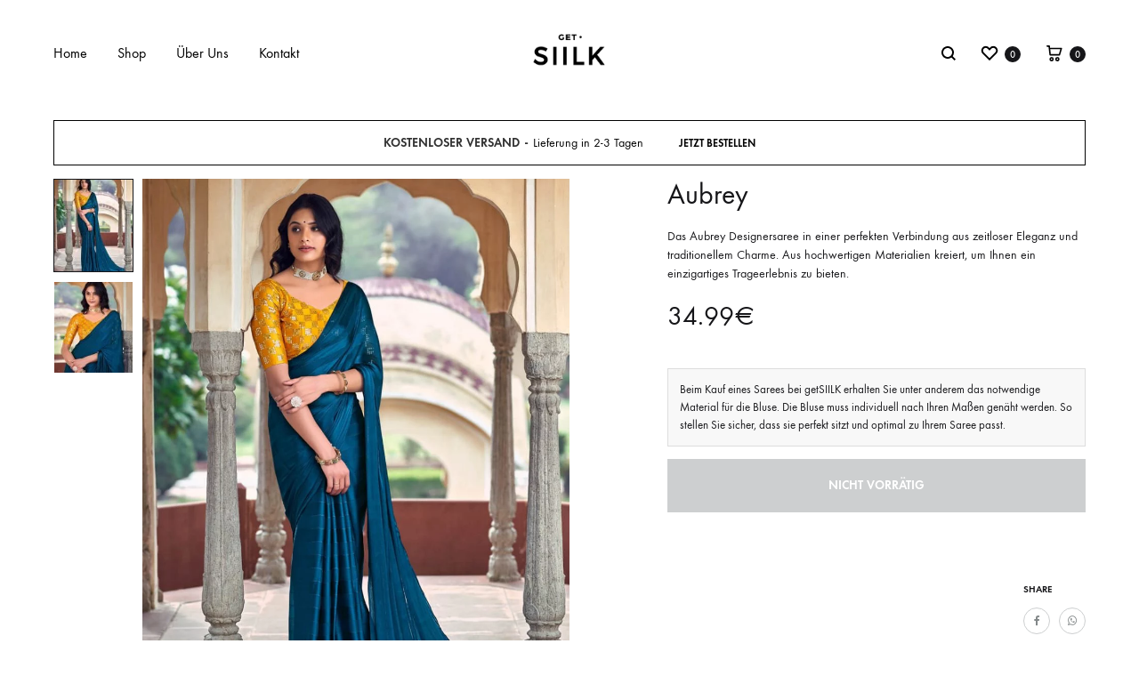

--- FILE ---
content_type: text/html; charset=UTF-8
request_url: https://getsiilk.de/produkt/aubrey/
body_size: 27919
content:
<!doctype html>
<html lang="de">
<head>
	<meta charset="UTF-8">
	<meta name="viewport" content="width=device-width, initial-scale=1">
	<link rel="profile" href="http://gmpg.org/xfn/11">

	<meta name='robots' content='index, follow, max-image-preview:large, max-snippet:-1, max-video-preview:-1' />
<script id="cookieyes" type="text/javascript" src="https://cdn-cookieyes.com/client_data/212db55f23acc68bd7c48e97/script.js"></script><link rel="preload" href="https://getsiilk.de/theme/fonts/functionpro-light-webfont.woff2" as="font" type="font/woff2" crossorigin><link rel="preload" href="https://getsiilk.de/theme/fonts/functionpro-book-webfont.woff2" as="font" type="font/woff2" crossorigin><link rel="preload" href="https://getsiilk.de/theme/fonts/functionpro-medium-webfont.woff2" as="font" type="font/woff2" crossorigin><link rel="preload" href="https://getsiilk.de/theme/fonts/functionpro-demi-webfont.woff2" as="font" type="font/woff2" crossorigin><link rel="preload" href="https://getsiilk.de/theme/fonts/functionpro-bold-webfont.woff2" as="font" type="font/woff2" crossorigin>
	<title>Aubrey Designersaree - getSIILK</title>
	<meta name="description" content="Das Aubrey Designersaree in einer perfekten Verbindung aus zeitloser Eleganz und traditionellem Charme. Aus hochwertigen Materialien kreiert, um Ihnen ein einzigartiges Trageerlebnis zu bieten." />
	<link rel="canonical" href="https://getsiilk.de/produkt/aubrey/" />
	<meta property="og:locale" content="de_DE" />
	<meta property="og:type" content="article" />
	<meta property="og:title" content="Aubrey Designersaree - getSIILK" />
	<meta property="og:description" content="Das Aubrey Designersaree in einer perfekten Verbindung aus zeitloser Eleganz und traditionellem Charme. Aus hochwertigen Materialien kreiert, um Ihnen ein einzigartiges Trageerlebnis zu bieten." />
	<meta property="og:url" content="https://getsiilk.de/produkt/aubrey/" />
	<meta property="og:site_name" content="getSIILK" />
	<meta property="article:publisher" content="https://de-de.facebook.com/getsiilk/" />
	<meta property="article:modified_time" content="2025-11-16T21:21:07+00:00" />
	<meta property="og:image" content="https://getsiilk.de/media/2023/07/09-1.jpg" />
	<meta property="og:image:width" content="900" />
	<meta property="og:image:height" content="1200" />
	<meta property="og:image:type" content="image/jpeg" />
	<meta name="twitter:card" content="summary_large_image" />
	<meta name="twitter:label1" content="Geschätzte Lesezeit" />
	<meta name="twitter:data1" content="1 Minute" />
	<script type="application/ld+json" class="yoast-schema-graph">{"@context":"https://schema.org","@graph":[{"@type":"WebPage","@id":"https://getsiilk.de/produkt/aubrey/","url":"https://getsiilk.de/produkt/aubrey/","name":"Aubrey Designersaree - getSIILK","isPartOf":{"@id":"https://getsiilk.de/#website"},"primaryImageOfPage":{"@id":"https://getsiilk.de/produkt/aubrey/#primaryimage"},"image":{"@id":"https://getsiilk.de/produkt/aubrey/#primaryimage"},"thumbnailUrl":"https://getsiilk.de/media/2023/07/09-1.jpg","datePublished":"2023-07-25T13:13:17+00:00","dateModified":"2025-11-16T21:21:07+00:00","description":"Das Aubrey Designersaree in einer perfekten Verbindung aus zeitloser Eleganz und traditionellem Charme. Aus hochwertigen Materialien kreiert, um Ihnen ein einzigartiges Trageerlebnis zu bieten.","breadcrumb":{"@id":"https://getsiilk.de/produkt/aubrey/#breadcrumb"},"inLanguage":"de","potentialAction":[{"@type":"ReadAction","target":["https://getsiilk.de/produkt/aubrey/"]}]},{"@type":"ImageObject","inLanguage":"de","@id":"https://getsiilk.de/produkt/aubrey/#primaryimage","url":"https://getsiilk.de/media/2023/07/09-1.jpg","contentUrl":"https://getsiilk.de/media/2023/07/09-1.jpg","width":900,"height":1200,"caption":"Aubrey Designersaree"},{"@type":"BreadcrumbList","@id":"https://getsiilk.de/produkt/aubrey/#breadcrumb","itemListElement":[{"@type":"ListItem","position":1,"name":"Startseite","item":"https://getsiilk.de/"},{"@type":"ListItem","position":2,"name":"Shop","item":"https://getsiilk.de/shop-2/"},{"@type":"ListItem","position":3,"name":"Aubrey"}]},{"@type":"WebSite","@id":"https://getsiilk.de/#website","url":"https://getsiilk.de/","name":"getSIILK","description":"Sarees &amp; Lehengas bei getSIILK | Sarees online kaufen","publisher":{"@id":"https://getsiilk.de/#organization"},"potentialAction":[{"@type":"SearchAction","target":{"@type":"EntryPoint","urlTemplate":"https://getsiilk.de/?s={search_term_string}"},"query-input":{"@type":"PropertyValueSpecification","valueRequired":true,"valueName":"search_term_string"}}],"inLanguage":"de"},{"@type":"Organization","@id":"https://getsiilk.de/#organization","name":"getSIILK","url":"https://getsiilk.de/","logo":{"@type":"ImageObject","inLanguage":"de","@id":"https://getsiilk.de/#/schema/logo/image/","url":"https://getsiilk.de/media/2022/12/Logo_sm.png","contentUrl":"https://getsiilk.de/media/2022/12/Logo_sm.png","width":220,"height":130,"caption":"getSIILK"},"image":{"@id":"https://getsiilk.de/#/schema/logo/image/"},"sameAs":["https://de-de.facebook.com/getsiilk/","https://www.instagram.com/getsiilk/?hl=de"]}]}</script>


<link rel='dns-prefetch' href='//cdn.jsdelivr.net' />
<link rel="alternate" type="application/rss+xml" title="getSIILK &raquo; Feed" href="https://getsiilk.de/feed/" />
<link rel="alternate" type="application/rss+xml" title="getSIILK &raquo; Kommentar-Feed" href="https://getsiilk.de/comments/feed/" />
<link rel="alternate" title="oEmbed (JSON)" type="application/json+oembed" href="https://getsiilk.de/wp-json/oembed/1.0/embed?url=https%3A%2F%2Fgetsiilk.de%2Fprodukt%2Faubrey%2F" />
<link rel="alternate" title="oEmbed (XML)" type="text/xml+oembed" href="https://getsiilk.de/wp-json/oembed/1.0/embed?url=https%3A%2F%2Fgetsiilk.de%2Fprodukt%2Faubrey%2F&#038;format=xml" />
<style id='wp-img-auto-sizes-contain-inline-css' type='text/css'>
img:is([sizes=auto i],[sizes^="auto," i]){contain-intrinsic-size:3000px 1500px}
/*# sourceURL=wp-img-auto-sizes-contain-inline-css */
</style>
<style id='wp-emoji-styles-inline-css' type='text/css'>

	img.wp-smiley, img.emoji {
		display: inline !important;
		border: none !important;
		box-shadow: none !important;
		height: 1em !important;
		width: 1em !important;
		margin: 0 0.07em !important;
		vertical-align: -0.1em !important;
		background: none !important;
		padding: 0 !important;
	}
/*# sourceURL=wp-emoji-styles-inline-css */
</style>
<style id='wp-block-library-inline-css' type='text/css'>
:root{--wp-block-synced-color:#7a00df;--wp-block-synced-color--rgb:122,0,223;--wp-bound-block-color:var(--wp-block-synced-color);--wp-editor-canvas-background:#ddd;--wp-admin-theme-color:#007cba;--wp-admin-theme-color--rgb:0,124,186;--wp-admin-theme-color-darker-10:#006ba1;--wp-admin-theme-color-darker-10--rgb:0,107,160.5;--wp-admin-theme-color-darker-20:#005a87;--wp-admin-theme-color-darker-20--rgb:0,90,135;--wp-admin-border-width-focus:2px}@media (min-resolution:192dpi){:root{--wp-admin-border-width-focus:1.5px}}.wp-element-button{cursor:pointer}:root .has-very-light-gray-background-color{background-color:#eee}:root .has-very-dark-gray-background-color{background-color:#313131}:root .has-very-light-gray-color{color:#eee}:root .has-very-dark-gray-color{color:#313131}:root .has-vivid-green-cyan-to-vivid-cyan-blue-gradient-background{background:linear-gradient(135deg,#00d084,#0693e3)}:root .has-purple-crush-gradient-background{background:linear-gradient(135deg,#34e2e4,#4721fb 50%,#ab1dfe)}:root .has-hazy-dawn-gradient-background{background:linear-gradient(135deg,#faaca8,#dad0ec)}:root .has-subdued-olive-gradient-background{background:linear-gradient(135deg,#fafae1,#67a671)}:root .has-atomic-cream-gradient-background{background:linear-gradient(135deg,#fdd79a,#004a59)}:root .has-nightshade-gradient-background{background:linear-gradient(135deg,#330968,#31cdcf)}:root .has-midnight-gradient-background{background:linear-gradient(135deg,#020381,#2874fc)}:root{--wp--preset--font-size--normal:16px;--wp--preset--font-size--huge:42px}.has-regular-font-size{font-size:1em}.has-larger-font-size{font-size:2.625em}.has-normal-font-size{font-size:var(--wp--preset--font-size--normal)}.has-huge-font-size{font-size:var(--wp--preset--font-size--huge)}.has-text-align-center{text-align:center}.has-text-align-left{text-align:left}.has-text-align-right{text-align:right}.has-fit-text{white-space:nowrap!important}#end-resizable-editor-section{display:none}.aligncenter{clear:both}.items-justified-left{justify-content:flex-start}.items-justified-center{justify-content:center}.items-justified-right{justify-content:flex-end}.items-justified-space-between{justify-content:space-between}.screen-reader-text{border:0;clip-path:inset(50%);height:1px;margin:-1px;overflow:hidden;padding:0;position:absolute;width:1px;word-wrap:normal!important}.screen-reader-text:focus{background-color:#ddd;clip-path:none;color:#444;display:block;font-size:1em;height:auto;left:5px;line-height:normal;padding:15px 23px 14px;text-decoration:none;top:5px;width:auto;z-index:100000}html :where(.has-border-color){border-style:solid}html :where([style*=border-top-color]){border-top-style:solid}html :where([style*=border-right-color]){border-right-style:solid}html :where([style*=border-bottom-color]){border-bottom-style:solid}html :where([style*=border-left-color]){border-left-style:solid}html :where([style*=border-width]){border-style:solid}html :where([style*=border-top-width]){border-top-style:solid}html :where([style*=border-right-width]){border-right-style:solid}html :where([style*=border-bottom-width]){border-bottom-style:solid}html :where([style*=border-left-width]){border-left-style:solid}html :where(img[class*=wp-image-]){height:auto;max-width:100%}:where(figure){margin:0 0 1em}html :where(.is-position-sticky){--wp-admin--admin-bar--position-offset:var(--wp-admin--admin-bar--height,0px)}@media screen and (max-width:600px){html :where(.is-position-sticky){--wp-admin--admin-bar--position-offset:0px}}

/*# sourceURL=wp-block-library-inline-css */
</style><link rel='stylesheet' id='wc-blocks-style-css' href='https://getsiilk.de/apps/woocommerce/assets/client/blocks/wc-blocks.css?ver=wc-10.4.3' type='text/css' media='all' />
<style id='global-styles-inline-css' type='text/css'>
:root{--wp--preset--aspect-ratio--square: 1;--wp--preset--aspect-ratio--4-3: 4/3;--wp--preset--aspect-ratio--3-4: 3/4;--wp--preset--aspect-ratio--3-2: 3/2;--wp--preset--aspect-ratio--2-3: 2/3;--wp--preset--aspect-ratio--16-9: 16/9;--wp--preset--aspect-ratio--9-16: 9/16;--wp--preset--color--black: #000000;--wp--preset--color--cyan-bluish-gray: #abb8c3;--wp--preset--color--white: #ffffff;--wp--preset--color--pale-pink: #f78da7;--wp--preset--color--vivid-red: #cf2e2e;--wp--preset--color--luminous-vivid-orange: #ff6900;--wp--preset--color--luminous-vivid-amber: #fcb900;--wp--preset--color--light-green-cyan: #7bdcb5;--wp--preset--color--vivid-green-cyan: #00d084;--wp--preset--color--pale-cyan-blue: #8ed1fc;--wp--preset--color--vivid-cyan-blue: #0693e3;--wp--preset--color--vivid-purple: #9b51e0;--wp--preset--gradient--vivid-cyan-blue-to-vivid-purple: linear-gradient(135deg,rgb(6,147,227) 0%,rgb(155,81,224) 100%);--wp--preset--gradient--light-green-cyan-to-vivid-green-cyan: linear-gradient(135deg,rgb(122,220,180) 0%,rgb(0,208,130) 100%);--wp--preset--gradient--luminous-vivid-amber-to-luminous-vivid-orange: linear-gradient(135deg,rgb(252,185,0) 0%,rgb(255,105,0) 100%);--wp--preset--gradient--luminous-vivid-orange-to-vivid-red: linear-gradient(135deg,rgb(255,105,0) 0%,rgb(207,46,46) 100%);--wp--preset--gradient--very-light-gray-to-cyan-bluish-gray: linear-gradient(135deg,rgb(238,238,238) 0%,rgb(169,184,195) 100%);--wp--preset--gradient--cool-to-warm-spectrum: linear-gradient(135deg,rgb(74,234,220) 0%,rgb(151,120,209) 20%,rgb(207,42,186) 40%,rgb(238,44,130) 60%,rgb(251,105,98) 80%,rgb(254,248,76) 100%);--wp--preset--gradient--blush-light-purple: linear-gradient(135deg,rgb(255,206,236) 0%,rgb(152,150,240) 100%);--wp--preset--gradient--blush-bordeaux: linear-gradient(135deg,rgb(254,205,165) 0%,rgb(254,45,45) 50%,rgb(107,0,62) 100%);--wp--preset--gradient--luminous-dusk: linear-gradient(135deg,rgb(255,203,112) 0%,rgb(199,81,192) 50%,rgb(65,88,208) 100%);--wp--preset--gradient--pale-ocean: linear-gradient(135deg,rgb(255,245,203) 0%,rgb(182,227,212) 50%,rgb(51,167,181) 100%);--wp--preset--gradient--electric-grass: linear-gradient(135deg,rgb(202,248,128) 0%,rgb(113,206,126) 100%);--wp--preset--gradient--midnight: linear-gradient(135deg,rgb(2,3,129) 0%,rgb(40,116,252) 100%);--wp--preset--font-size--small: 12px;--wp--preset--font-size--medium: 24px;--wp--preset--font-size--large: 40px;--wp--preset--font-size--x-large: 42px;--wp--preset--font-size--normal: 18px;--wp--preset--font-size--huge: 64px;--wp--preset--spacing--20: 0.44rem;--wp--preset--spacing--30: 0.67rem;--wp--preset--spacing--40: 1rem;--wp--preset--spacing--50: 1.5rem;--wp--preset--spacing--60: 2.25rem;--wp--preset--spacing--70: 3.38rem;--wp--preset--spacing--80: 5.06rem;--wp--preset--shadow--natural: 6px 6px 9px rgba(0, 0, 0, 0.2);--wp--preset--shadow--deep: 12px 12px 50px rgba(0, 0, 0, 0.4);--wp--preset--shadow--sharp: 6px 6px 0px rgba(0, 0, 0, 0.2);--wp--preset--shadow--outlined: 6px 6px 0px -3px rgb(255, 255, 255), 6px 6px rgb(0, 0, 0);--wp--preset--shadow--crisp: 6px 6px 0px rgb(0, 0, 0);}:where(.is-layout-flex){gap: 0.5em;}:where(.is-layout-grid){gap: 0.5em;}body .is-layout-flex{display: flex;}.is-layout-flex{flex-wrap: wrap;align-items: center;}.is-layout-flex > :is(*, div){margin: 0;}body .is-layout-grid{display: grid;}.is-layout-grid > :is(*, div){margin: 0;}:where(.wp-block-columns.is-layout-flex){gap: 2em;}:where(.wp-block-columns.is-layout-grid){gap: 2em;}:where(.wp-block-post-template.is-layout-flex){gap: 1.25em;}:where(.wp-block-post-template.is-layout-grid){gap: 1.25em;}.has-black-color{color: var(--wp--preset--color--black) !important;}.has-cyan-bluish-gray-color{color: var(--wp--preset--color--cyan-bluish-gray) !important;}.has-white-color{color: var(--wp--preset--color--white) !important;}.has-pale-pink-color{color: var(--wp--preset--color--pale-pink) !important;}.has-vivid-red-color{color: var(--wp--preset--color--vivid-red) !important;}.has-luminous-vivid-orange-color{color: var(--wp--preset--color--luminous-vivid-orange) !important;}.has-luminous-vivid-amber-color{color: var(--wp--preset--color--luminous-vivid-amber) !important;}.has-light-green-cyan-color{color: var(--wp--preset--color--light-green-cyan) !important;}.has-vivid-green-cyan-color{color: var(--wp--preset--color--vivid-green-cyan) !important;}.has-pale-cyan-blue-color{color: var(--wp--preset--color--pale-cyan-blue) !important;}.has-vivid-cyan-blue-color{color: var(--wp--preset--color--vivid-cyan-blue) !important;}.has-vivid-purple-color{color: var(--wp--preset--color--vivid-purple) !important;}.has-black-background-color{background-color: var(--wp--preset--color--black) !important;}.has-cyan-bluish-gray-background-color{background-color: var(--wp--preset--color--cyan-bluish-gray) !important;}.has-white-background-color{background-color: var(--wp--preset--color--white) !important;}.has-pale-pink-background-color{background-color: var(--wp--preset--color--pale-pink) !important;}.has-vivid-red-background-color{background-color: var(--wp--preset--color--vivid-red) !important;}.has-luminous-vivid-orange-background-color{background-color: var(--wp--preset--color--luminous-vivid-orange) !important;}.has-luminous-vivid-amber-background-color{background-color: var(--wp--preset--color--luminous-vivid-amber) !important;}.has-light-green-cyan-background-color{background-color: var(--wp--preset--color--light-green-cyan) !important;}.has-vivid-green-cyan-background-color{background-color: var(--wp--preset--color--vivid-green-cyan) !important;}.has-pale-cyan-blue-background-color{background-color: var(--wp--preset--color--pale-cyan-blue) !important;}.has-vivid-cyan-blue-background-color{background-color: var(--wp--preset--color--vivid-cyan-blue) !important;}.has-vivid-purple-background-color{background-color: var(--wp--preset--color--vivid-purple) !important;}.has-black-border-color{border-color: var(--wp--preset--color--black) !important;}.has-cyan-bluish-gray-border-color{border-color: var(--wp--preset--color--cyan-bluish-gray) !important;}.has-white-border-color{border-color: var(--wp--preset--color--white) !important;}.has-pale-pink-border-color{border-color: var(--wp--preset--color--pale-pink) !important;}.has-vivid-red-border-color{border-color: var(--wp--preset--color--vivid-red) !important;}.has-luminous-vivid-orange-border-color{border-color: var(--wp--preset--color--luminous-vivid-orange) !important;}.has-luminous-vivid-amber-border-color{border-color: var(--wp--preset--color--luminous-vivid-amber) !important;}.has-light-green-cyan-border-color{border-color: var(--wp--preset--color--light-green-cyan) !important;}.has-vivid-green-cyan-border-color{border-color: var(--wp--preset--color--vivid-green-cyan) !important;}.has-pale-cyan-blue-border-color{border-color: var(--wp--preset--color--pale-cyan-blue) !important;}.has-vivid-cyan-blue-border-color{border-color: var(--wp--preset--color--vivid-cyan-blue) !important;}.has-vivid-purple-border-color{border-color: var(--wp--preset--color--vivid-purple) !important;}.has-vivid-cyan-blue-to-vivid-purple-gradient-background{background: var(--wp--preset--gradient--vivid-cyan-blue-to-vivid-purple) !important;}.has-light-green-cyan-to-vivid-green-cyan-gradient-background{background: var(--wp--preset--gradient--light-green-cyan-to-vivid-green-cyan) !important;}.has-luminous-vivid-amber-to-luminous-vivid-orange-gradient-background{background: var(--wp--preset--gradient--luminous-vivid-amber-to-luminous-vivid-orange) !important;}.has-luminous-vivid-orange-to-vivid-red-gradient-background{background: var(--wp--preset--gradient--luminous-vivid-orange-to-vivid-red) !important;}.has-very-light-gray-to-cyan-bluish-gray-gradient-background{background: var(--wp--preset--gradient--very-light-gray-to-cyan-bluish-gray) !important;}.has-cool-to-warm-spectrum-gradient-background{background: var(--wp--preset--gradient--cool-to-warm-spectrum) !important;}.has-blush-light-purple-gradient-background{background: var(--wp--preset--gradient--blush-light-purple) !important;}.has-blush-bordeaux-gradient-background{background: var(--wp--preset--gradient--blush-bordeaux) !important;}.has-luminous-dusk-gradient-background{background: var(--wp--preset--gradient--luminous-dusk) !important;}.has-pale-ocean-gradient-background{background: var(--wp--preset--gradient--pale-ocean) !important;}.has-electric-grass-gradient-background{background: var(--wp--preset--gradient--electric-grass) !important;}.has-midnight-gradient-background{background: var(--wp--preset--gradient--midnight) !important;}.has-small-font-size{font-size: var(--wp--preset--font-size--small) !important;}.has-medium-font-size{font-size: var(--wp--preset--font-size--medium) !important;}.has-large-font-size{font-size: var(--wp--preset--font-size--large) !important;}.has-x-large-font-size{font-size: var(--wp--preset--font-size--x-large) !important;}
/*# sourceURL=global-styles-inline-css */
</style>

<style id='classic-theme-styles-inline-css' type='text/css'>
/*! This file is auto-generated */
.wp-block-button__link{color:#fff;background-color:#32373c;border-radius:9999px;box-shadow:none;text-decoration:none;padding:calc(.667em + 2px) calc(1.333em + 2px);font-size:1.125em}.wp-block-file__button{background:#32373c;color:#fff;text-decoration:none}
/*# sourceURL=/wp-includes/css/classic-themes.min.css */
</style>
<link rel='stylesheet' id='contact-form-7-css' href='https://getsiilk.de/apps/contact-form-7/includes/css/styles.css?ver=6.1.4' type='text/css' media='all' />
<link rel='stylesheet' id='cr-product-notice-styles-css' href='https://getsiilk.de/apps/product-notices-for-woocommerce/assets/css/frontend/global.css?ver=1.3.3' type='text/css' media='all' />
<link rel='stylesheet' id='vwg_fontawesome-css' href='https://getsiilk.de/apps/video-wc-gallery/includes/fontawesome_v6-6-0/css/all.css?ver=2.4' type='text/css' media='all' />
<link rel='stylesheet' id='videojs-css-css' href='https://getsiilk.de/apps/video-wc-gallery/includes/video-js/video-js.css?ver=2.4' type='text/css' media='all' />
<link rel='stylesheet' id='woo-product-category-discount-css' href='https://getsiilk.de/apps/woo-product-category-discount/public/css/woo-product-category-discount-public.css?ver=5.15' type='text/css' media='all' />
<link rel='stylesheet' id='photoswipe-css' href='https://getsiilk.de/apps/woocommerce/assets/css/photoswipe/photoswipe.min.css?ver=10.4.3' type='text/css' media='all' />
<link rel='stylesheet' id='photoswipe-default-skin-css' href='https://getsiilk.de/apps/woocommerce/assets/css/photoswipe/default-skin/default-skin.min.css?ver=10.4.3' type='text/css' media='all' />
<style id='woocommerce-inline-inline-css' type='text/css'>
.woocommerce form .form-row .required { visibility: visible; }
/*# sourceURL=woocommerce-inline-inline-css */
</style>
<link rel='stylesheet' id='wcboost-variation-swatches-css' href='https://getsiilk.de/apps/wcboost-variation-swatches/assets/css/frontend.css?ver=1.1.3' type='text/css' media='all' />
<style id='wcboost-variation-swatches-inline-css' type='text/css'>
:root { --wcboost-swatches-item-width: 18px; --wcboost-swatches-item-height: 18px; }
/*# sourceURL=wcboost-variation-swatches-inline-css */
</style>
<link rel='stylesheet' id='sendcloud-checkout-css-css' href='https://getsiilk.de/apps/sendcloud-shipping/resources/css/sendcloud-checkout.css?ver=2.4.5' type='text/css' media='all' />
<link rel='stylesheet' id='animate-css' href='https://getsiilk.de/theme/css/animate.css?ver=3.5.2' type='text/css' media='all' />
<link rel='stylesheet' id='font-awesome-css' href='https://getsiilk.de/theme/css/font-awesome.min.css?ver=4.7.0' type='text/css' media='all' />
<link rel='stylesheet' id='bootstrap-grid-css' href='https://getsiilk.de/theme/css/bootstrap.css?ver=3.3.7' type='text/css' media='all' />
<link rel='stylesheet' id='konte-css' href='https://getsiilk.de/theme/style.css?ver=2.2.0' type='text/css' media='all' />
<style id='konte-inline-css' type='text/css'>
.topbar {height: 40px}.header-main, .header-v10 .site-branding, .header-v10 .header-main .header-right-items { height: 120px; }.header-bottom { height: 90px; }.header-mobile {height: 60px}.logo img {height: 50px;}.logo svg {width: auto;height: 50px;}.hamburger-screen-background { background-image: url(https://getsiilk.de/v2/media/2022/12/fullscreen-menu-image.jpg); }
/*# sourceURL=konte-inline-css */
</style>
<link rel='stylesheet' id='soo-wishlist-css' href='https://getsiilk.de/apps/soo-wishlist/assets/css/wishlist.css?ver=1.2.7' type='text/css' media='all' />
<link rel='stylesheet' id='select2-css' href='https://getsiilk.de/apps/woocommerce/assets/css/select2.css?ver=10.4.3' type='text/css' media='all' />
<link rel='stylesheet' id='konte-woocommerce-css' href='https://getsiilk.de/theme/woocommerce.css?ver=6.9' type='text/css' media='all' />
<style id='konte-woocommerce-inline-css' type='text/css'>
.woocommerce-badge.onsale {background-color: #d70b12}.woocommerce-badge.new {background-color: #ffb453}.woocommerce-badge.featured {background-color: #ff736c}.woocommerce-badge.sold-out {background-color: #838889}

			:root {
				--wcboost-swatches-item-gap: 0;
			}
			.wcboost-variation-swatches--default {
				--wcboost-swatches-item-padding: 0px;
			}
			.wcboost-variation-swatches--catalog {
				--wcboost-swatches-item-gap: 16px;
				--wcboost-swatches-button-font-size: 14px;
				--wcboost-swatches-label-font-size: 14px;
			}
			.wcboost-variation-swatches--catalog .wcboost-variation-swatches__item {
				margin: 0;
			}
			.woocommerce .wcboost-variation-swatches--button .wcboost-variation-swatches__item {
				padding-top: 2px;
				padding-bottom: 2px;
				padding-left: calc(var(--wcboost-swatches-item-width) / 2);
				padding-right: calc(var(--wcboost-swatches-item-width) / 2);
			}
		
/*# sourceURL=konte-woocommerce-inline-css */
</style>
<script type="text/template" id="tmpl-variation-template">
	<div class="woocommerce-variation-description">{{{ data.variation.variation_description }}}</div>
	<div class="woocommerce-variation-price">{{{ data.variation.price_html }}}</div>
	<div class="woocommerce-variation-availability">{{{ data.variation.availability_html }}}</div>
</script>
<script type="text/template" id="tmpl-unavailable-variation-template">
	<p role="alert">Dieses Produkt ist leider nicht verfügbar. Bitte wähle eine andere Kombination.</p>
</script>
<script type="text/javascript" src="https://getsiilk.de/includes/js/jquery/jquery.min.js?ver=3.7.1" id="jquery-core-js"></script>
<script type="text/javascript" src="https://getsiilk.de/includes/js/jquery/jquery-migrate.min.js?ver=3.4.1" id="jquery-migrate-js"></script>
<script type="text/javascript" id="tp-js-js-extra">
/* <![CDATA[ */
var trustpilot_settings = {"key":"uIoov4cEJQiT2w0U","TrustpilotScriptUrl":"https://invitejs.trustpilot.com/tp.min.js","IntegrationAppUrl":"//ecommscript-integrationapp.trustpilot.com","PreviewScriptUrl":"//ecommplugins-scripts.trustpilot.com/v2.1/js/preview.min.js","PreviewCssUrl":"//ecommplugins-scripts.trustpilot.com/v2.1/css/preview.min.css","PreviewWPCssUrl":"//ecommplugins-scripts.trustpilot.com/v2.1/css/preview_wp.css","WidgetScriptUrl":"//widget.trustpilot.com/bootstrap/v5/tp.widget.bootstrap.min.js"};
//# sourceURL=tp-js-js-extra
/* ]]> */
</script>
<script type="text/javascript" src="https://getsiilk.de/apps/trustpilot-reviews/review/assets/js/headerScript.min.js?ver=1.0&#039; async=&#039;async" id="tp-js-js"></script>
<script type="text/javascript" src="https://getsiilk.de/apps/woo-product-category-discount/public/js/woo-product-category-discount-public.js?ver=5.15" id="woo-product-category-discount-js"></script>
<script type="text/javascript" src="https://getsiilk.de/apps/woocommerce/assets/js/jquery-blockui/jquery.blockUI.min.js?ver=2.7.0-wc.10.4.3" id="wc-jquery-blockui-js" data-wp-strategy="defer"></script>
<script type="text/javascript" id="wc-add-to-cart-js-extra">
/* <![CDATA[ */
var wc_add_to_cart_params = {"ajax_url":"/wp-admin/admin-ajax.php","wc_ajax_url":"/?wc-ajax=%%endpoint%%","i18n_view_cart":"Warenkorb anzeigen","cart_url":"https://getsiilk.de/cart/","is_cart":"","cart_redirect_after_add":"no"};
//# sourceURL=wc-add-to-cart-js-extra
/* ]]> */
</script>
<script type="text/javascript" src="https://getsiilk.de/apps/woocommerce/assets/js/frontend/add-to-cart.min.js?ver=10.4.3" id="wc-add-to-cart-js" data-wp-strategy="defer"></script>
<script type="text/javascript" src="https://getsiilk.de/apps/woocommerce/assets/js/flexslider/jquery.flexslider.min.js?ver=2.7.2-wc.10.4.3" id="wc-flexslider-js" defer="defer" data-wp-strategy="defer"></script>
<script type="text/javascript" src="https://getsiilk.de/apps/woocommerce/assets/js/photoswipe/photoswipe.min.js?ver=4.1.1-wc.10.4.3" id="wc-photoswipe-js" defer="defer" data-wp-strategy="defer"></script>
<script type="text/javascript" src="https://getsiilk.de/apps/woocommerce/assets/js/photoswipe/photoswipe-ui-default.min.js?ver=4.1.1-wc.10.4.3" id="wc-photoswipe-ui-default-js" defer="defer" data-wp-strategy="defer"></script>
<script type="text/javascript" id="wc-single-product-js-extra">
/* <![CDATA[ */
var wc_single_product_params = {"i18n_required_rating_text":"Bitte w\u00e4hle eine Bewertung","i18n_rating_options":["1 von 5\u00a0Sternen","2 von 5\u00a0Sternen","3 von 5\u00a0Sternen","4 von 5\u00a0Sternen","5 von 5\u00a0Sternen"],"i18n_product_gallery_trigger_text":"Bildergalerie im Vollbildmodus anzeigen","review_rating_required":"yes","flexslider":{"rtl":false,"animation":"slide","smoothHeight":true,"directionNav":false,"controlNav":"thumbnails","slideshow":false,"animationSpeed":500,"animationLoop":false,"allowOneSlide":false},"zoom_enabled":"","zoom_options":[],"photoswipe_enabled":"1","photoswipe_options":{"shareEl":false,"closeOnScroll":false,"history":false,"hideAnimationDuration":400,"showAnimationDuration":400,"captionEl":false,"showHideOpacity":true},"flexslider_enabled":"1"};
//# sourceURL=wc-single-product-js-extra
/* ]]> */
</script>
<script type="text/javascript" src="https://getsiilk.de/apps/woocommerce/assets/js/frontend/single-product.min.js?ver=10.4.3" id="wc-single-product-js" defer="defer" data-wp-strategy="defer"></script>
<script type="text/javascript" src="https://getsiilk.de/apps/woocommerce/assets/js/js-cookie/js.cookie.min.js?ver=2.1.4-wc.10.4.3" id="wc-js-cookie-js" defer="defer" data-wp-strategy="defer"></script>
<script type="text/javascript" id="woocommerce-js-extra">
/* <![CDATA[ */
var woocommerce_params = {"ajax_url":"/wp-admin/admin-ajax.php","wc_ajax_url":"/?wc-ajax=%%endpoint%%","i18n_password_show":"Passwort anzeigen","i18n_password_hide":"Passwort ausblenden"};
//# sourceURL=woocommerce-js-extra
/* ]]> */
</script>
<script type="text/javascript" src="https://getsiilk.de/apps/woocommerce/assets/js/frontend/woocommerce.min.js?ver=10.4.3" id="woocommerce-js" defer="defer" data-wp-strategy="defer"></script>
<script type="text/javascript" src="https://getsiilk.de/apps/js_composer/assets/js/vendors/woocommerce-add-to-cart.js?ver=8.7.2" id="vc_woocommerce-add-to-cart-js-js"></script>
<script type="text/javascript" src="https://getsiilk.de/includes/js/underscore.min.js?ver=1.13.7" id="underscore-js"></script>
<script type="text/javascript" id="wp-util-js-extra">
/* <![CDATA[ */
var _wpUtilSettings = {"ajax":{"url":"/wp-admin/admin-ajax.php"}};
//# sourceURL=wp-util-js-extra
/* ]]> */
</script>
<script type="text/javascript" src="https://getsiilk.de/includes/js/wp-util.min.js?ver=6.9" id="wp-util-js"></script>
<script type="text/javascript" src="https://getsiilk.de/apps/woocommerce/assets/js/select2/select2.full.min.js?ver=4.0.3-wc.10.4.3" id="wc-select2-js" defer="defer" data-wp-strategy="defer"></script>
<script type="text/javascript" id="wc-add-to-cart-variation-js-extra">
/* <![CDATA[ */
var wc_add_to_cart_variation_params = {"wc_ajax_url":"/?wc-ajax=%%endpoint%%","i18n_no_matching_variations_text":"Es entsprechen leider keine Produkte deiner Auswahl. Bitte w\u00e4hle eine andere Kombination.","i18n_make_a_selection_text":"Bitte w\u00e4hle die Produktoptionen, bevor du den Artikel in den Warenkorb legst.","i18n_unavailable_text":"Dieses Produkt ist leider nicht verf\u00fcgbar. Bitte w\u00e4hle eine andere Kombination.","i18n_reset_alert_text":"Deine Auswahl wurde zur\u00fcckgesetzt. Bitte w\u00e4hle Produktoptionen aus, bevor du den Artikel in den Warenkorb legst."};
//# sourceURL=wc-add-to-cart-variation-js-extra
/* ]]> */
</script>
<script type="text/javascript" src="https://getsiilk.de/apps/woocommerce/assets/js/frontend/add-to-cart-variation.min.js?ver=10.4.3" id="wc-add-to-cart-variation-js" defer="defer" data-wp-strategy="defer"></script>
<script></script><link rel="https://api.w.org/" href="https://getsiilk.de/wp-json/" /><link rel="alternate" title="JSON" type="application/json" href="https://getsiilk.de/wp-json/wp/v2/product/3080" /><link rel="EditURI" type="application/rsd+xml" title="RSD" href="https://getsiilk.de/xmlrpc.php?rsd" />

<meta name="google-site-verification" content="qgQRmyKqh3feusYkr4LCsvo7kUeNglaK0uA7EyfPMaE" />

<!-- Google tag (gtag.js) -->
<script async src="https://www.googletagmanager.com/gtag/js?id=UA-108356481-1"></script>
<script>
  window.dataLayer = window.dataLayer || [];
  function gtag(){dataLayer.push(arguments);}
  gtag('js', new Date());

  gtag('config', 'UA-108356481-1');
</script>



<!-- Google tag (gtag.js) -->
<script async src="https://www.googletagmanager.com/gtag/js?id=G-E77JSTJ35L"></script>
<script>
  window.dataLayer = window.dataLayer || [];
  function gtag(){dataLayer.push(arguments);}
  gtag('js', new Date());

  gtag('config', 'G-E77JSTJ35L');
</script>



<!-- Meta Pixel Code -->
<script>
!function(f,b,e,v,n,t,s)
{if(f.fbq)return;n=f.fbq=function(){n.callMethod?
n.callMethod.apply(n,arguments):n.queue.push(arguments)};
if(!f._fbq)f._fbq=n;n.push=n;n.loaded=!0;n.version='2.0';
n.queue=[];t=b.createElement(e);t.async=!0;
t.src=v;s=b.getElementsByTagName(e)[0];
s.parentNode.insertBefore(t,s)}(window, document,'script',
'https://connect.facebook.net/en_US/fbevents.js');
fbq('init', '831234517040888');
fbq('track', 'PageView');
</script>
<noscript><img height="1" width="1" style="display:none"
src="https://www.facebook.com/tr?id=831234517040888&ev=PageView&noscript=1"
/></noscript>
<!-- End Meta Pixel Code -->

<!-- TrustBox script -->
<script type="text/javascript" src="//widget.trustpilot.com/bootstrap/v5/tp.widget.bootstrap.min.js" async></script>
<!-- End TrustBox script -->



<style>
.demo_store {
    background-color: #000000 !important;
    text-align: center !important;
}

.product_meta {
    display: none !important;
}

p.iworks-omnibus {
    font-size: 15px !important;
    color: #696969 !important;
}

span.wcboost-variation-swatches__name {
    font-size: 14px !important;
}

/* div.entry-summary p.price span.woocommerce-Price-amount span.woocommerce-Price-currencySymbol::after {
    content: ' gemäß §19 UStG keine MwSt.';
    font-size: small !important;
    display: block !important;
} */

.campaign-bar {
    padding: 15px 0 !important;
}

.crwcpn-notice, .crwcpn-notice.default {
    font-size: 13px !important;
}

.header-account.header-account--icon {
    display: none !important;
}

.mobile-menu__account-login {
  display: none !important;
}

.mobile-menu__divider.divider {
  display: none !important;
}

h2.konte-product-grid__title {
    font-size: 49px !important;
}

.vwg-video-wrapper {
    height: 190px !important;
}

.woocommerce-checkout-2-columns .checkout-coupon .woocommerce-info {
    border-left-width: thin !important;
}
</style>
<!-- Analytics by WP Statistics - https://wp-statistics.com -->
	<noscript><style>.woocommerce-product-gallery{ opacity: 1 !important; }</style></noscript>
	

<link rel="icon" href="https://getsiilk.de/media/2023/01/cropped-cropped-Favicion512x-180x180-1-32x32.png" sizes="32x32" />
<link rel="icon" href="https://getsiilk.de/media/2023/01/cropped-cropped-Favicion512x-180x180-1-192x192.png" sizes="192x192" />
<link rel="apple-touch-icon" href="https://getsiilk.de/media/2023/01/cropped-cropped-Favicion512x-180x180-1-180x180.png" />
<meta name="msapplication-TileImage" content="https://getsiilk.de/media/2023/01/cropped-cropped-Favicion512x-180x180-1-270x270.png" />
<script>function setREVStartSize(e){
			//window.requestAnimationFrame(function() {
				window.RSIW = window.RSIW===undefined ? window.innerWidth : window.RSIW;
				window.RSIH = window.RSIH===undefined ? window.innerHeight : window.RSIH;
				try {
					var pw = document.getElementById(e.c).parentNode.offsetWidth,
						newh;
					pw = pw===0 || isNaN(pw) || (e.l=="fullwidth" || e.layout=="fullwidth") ? window.RSIW : pw;
					e.tabw = e.tabw===undefined ? 0 : parseInt(e.tabw);
					e.thumbw = e.thumbw===undefined ? 0 : parseInt(e.thumbw);
					e.tabh = e.tabh===undefined ? 0 : parseInt(e.tabh);
					e.thumbh = e.thumbh===undefined ? 0 : parseInt(e.thumbh);
					e.tabhide = e.tabhide===undefined ? 0 : parseInt(e.tabhide);
					e.thumbhide = e.thumbhide===undefined ? 0 : parseInt(e.thumbhide);
					e.mh = e.mh===undefined || e.mh=="" || e.mh==="auto" ? 0 : parseInt(e.mh,0);
					if(e.layout==="fullscreen" || e.l==="fullscreen")
						newh = Math.max(e.mh,window.RSIH);
					else{
						e.gw = Array.isArray(e.gw) ? e.gw : [e.gw];
						for (var i in e.rl) if (e.gw[i]===undefined || e.gw[i]===0) e.gw[i] = e.gw[i-1];
						e.gh = e.el===undefined || e.el==="" || (Array.isArray(e.el) && e.el.length==0)? e.gh : e.el;
						e.gh = Array.isArray(e.gh) ? e.gh : [e.gh];
						for (var i in e.rl) if (e.gh[i]===undefined || e.gh[i]===0) e.gh[i] = e.gh[i-1];
											
						var nl = new Array(e.rl.length),
							ix = 0,
							sl;
						e.tabw = e.tabhide>=pw ? 0 : e.tabw;
						e.thumbw = e.thumbhide>=pw ? 0 : e.thumbw;
						e.tabh = e.tabhide>=pw ? 0 : e.tabh;
						e.thumbh = e.thumbhide>=pw ? 0 : e.thumbh;
						for (var i in e.rl) nl[i] = e.rl[i]<window.RSIW ? 0 : e.rl[i];
						sl = nl[0];
						for (var i in nl) if (sl>nl[i] && nl[i]>0) { sl = nl[i]; ix=i;}
						var m = pw>(e.gw[ix]+e.tabw+e.thumbw) ? 1 : (pw-(e.tabw+e.thumbw)) / (e.gw[ix]);
						newh =  (e.gh[ix] * m) + (e.tabh + e.thumbh);
					}
					var el = document.getElementById(e.c);
					if (el!==null && el) el.style.height = newh+"px";
					el = document.getElementById(e.c+"_wrapper");
					if (el!==null && el) {
						el.style.height = newh+"px";
						el.style.display = "block";
					}
				} catch(e){
					console.log("Failure at Presize of Slider:" + e)
				}
			//});
		  };</script>
		<style type="text/css" id="wp-custom-css">
			.woocommerce div.product .cart .button.disabled {
    font-size: 10px !important;
}		</style>
		<style id="kirki-inline-styles">/* devanagari */
@font-face {
  font-family: 'Poppins';
  font-style: normal;
  font-weight: 700;
  font-display: swap;
  src: url(https://getsiilk.de/data/fonts/poppins/pxiByp8kv8JHgFVrLCz7Z11lFc-K.woff2) format('woff2');
  unicode-range: U+0900-097F, U+1CD0-1CF9, U+200C-200D, U+20A8, U+20B9, U+20F0, U+25CC, U+A830-A839, U+A8E0-A8FF, U+11B00-11B09;
}
/* latin-ext */
@font-face {
  font-family: 'Poppins';
  font-style: normal;
  font-weight: 700;
  font-display: swap;
  src: url(https://getsiilk.de/data/fonts/poppins/pxiByp8kv8JHgFVrLCz7Z1JlFc-K.woff2) format('woff2');
  unicode-range: U+0100-02BA, U+02BD-02C5, U+02C7-02CC, U+02CE-02D7, U+02DD-02FF, U+0304, U+0308, U+0329, U+1D00-1DBF, U+1E00-1E9F, U+1EF2-1EFF, U+2020, U+20A0-20AB, U+20AD-20C0, U+2113, U+2C60-2C7F, U+A720-A7FF;
}
/* latin */
@font-face {
  font-family: 'Poppins';
  font-style: normal;
  font-weight: 700;
  font-display: swap;
  src: url(https://getsiilk.de/data/fonts/poppins/pxiByp8kv8JHgFVrLCz7Z1xlFQ.woff2) format('woff2');
  unicode-range: U+0000-00FF, U+0131, U+0152-0153, U+02BB-02BC, U+02C6, U+02DA, U+02DC, U+0304, U+0308, U+0329, U+2000-206F, U+20AC, U+2122, U+2191, U+2193, U+2212, U+2215, U+FEFF, U+FFFD;
}/* devanagari */
@font-face {
  font-family: 'Poppins';
  font-style: normal;
  font-weight: 700;
  font-display: swap;
  src: url(https://getsiilk.de/data/fonts/poppins/pxiByp8kv8JHgFVrLCz7Z11lFc-K.woff2) format('woff2');
  unicode-range: U+0900-097F, U+1CD0-1CF9, U+200C-200D, U+20A8, U+20B9, U+20F0, U+25CC, U+A830-A839, U+A8E0-A8FF, U+11B00-11B09;
}
/* latin-ext */
@font-face {
  font-family: 'Poppins';
  font-style: normal;
  font-weight: 700;
  font-display: swap;
  src: url(https://getsiilk.de/data/fonts/poppins/pxiByp8kv8JHgFVrLCz7Z1JlFc-K.woff2) format('woff2');
  unicode-range: U+0100-02BA, U+02BD-02C5, U+02C7-02CC, U+02CE-02D7, U+02DD-02FF, U+0304, U+0308, U+0329, U+1D00-1DBF, U+1E00-1E9F, U+1EF2-1EFF, U+2020, U+20A0-20AB, U+20AD-20C0, U+2113, U+2C60-2C7F, U+A720-A7FF;
}
/* latin */
@font-face {
  font-family: 'Poppins';
  font-style: normal;
  font-weight: 700;
  font-display: swap;
  src: url(https://getsiilk.de/data/fonts/poppins/pxiByp8kv8JHgFVrLCz7Z1xlFQ.woff2) format('woff2');
  unicode-range: U+0000-00FF, U+0131, U+0152-0153, U+02BB-02BC, U+02C6, U+02DA, U+02DC, U+0304, U+0308, U+0329, U+2000-206F, U+20AC, U+2122, U+2191, U+2193, U+2212, U+2215, U+FEFF, U+FFFD;
}/* devanagari */
@font-face {
  font-family: 'Poppins';
  font-style: normal;
  font-weight: 700;
  font-display: swap;
  src: url(https://getsiilk.de/data/fonts/poppins/pxiByp8kv8JHgFVrLCz7Z11lFc-K.woff2) format('woff2');
  unicode-range: U+0900-097F, U+1CD0-1CF9, U+200C-200D, U+20A8, U+20B9, U+20F0, U+25CC, U+A830-A839, U+A8E0-A8FF, U+11B00-11B09;
}
/* latin-ext */
@font-face {
  font-family: 'Poppins';
  font-style: normal;
  font-weight: 700;
  font-display: swap;
  src: url(https://getsiilk.de/data/fonts/poppins/pxiByp8kv8JHgFVrLCz7Z1JlFc-K.woff2) format('woff2');
  unicode-range: U+0100-02BA, U+02BD-02C5, U+02C7-02CC, U+02CE-02D7, U+02DD-02FF, U+0304, U+0308, U+0329, U+1D00-1DBF, U+1E00-1E9F, U+1EF2-1EFF, U+2020, U+20A0-20AB, U+20AD-20C0, U+2113, U+2C60-2C7F, U+A720-A7FF;
}
/* latin */
@font-face {
  font-family: 'Poppins';
  font-style: normal;
  font-weight: 700;
  font-display: swap;
  src: url(https://getsiilk.de/data/fonts/poppins/pxiByp8kv8JHgFVrLCz7Z1xlFQ.woff2) format('woff2');
  unicode-range: U+0000-00FF, U+0131, U+0152-0153, U+02BB-02BC, U+02C6, U+02DA, U+02DC, U+0304, U+0308, U+0329, U+2000-206F, U+20AC, U+2122, U+2191, U+2193, U+2212, U+2215, U+FEFF, U+FFFD;
}</style><noscript><style> .wpb_animate_when_almost_visible { opacity: 1; }</style></noscript><link rel='stylesheet' id='rs-plugin-settings-css' href='https://getsiilk.de/apps/revslider/public/assets/css/rs6.css?ver=6.6.7' type='text/css' media='all' />
<style id='rs-plugin-settings-inline-css' type='text/css'>
#rs-demo-id {}
/*# sourceURL=rs-plugin-settings-inline-css */
</style>
</head>

<body class="wp-singular product-template-default single single-product postid-3080 wp-custom-logo wp-embed-responsive wp-theme-konte theme-konte woocommerce woocommerce-page woocommerce-no-js no-sidebar header-sticky wpb-js-composer js-comp-ver-8.7.2 vc_responsive woocommerce-active product-v4">


<div id="svg-defs" class="svg-defs hidden" aria-hidden="true" tabindex="-1"><svg xmlns="http://www.w3.org/2000/svg" xmlns:xlink="http://www.w3.org/1999/xlink"><symbol viewBox="0 0 24 24" id="account" xmlns="http://www.w3.org/2000/svg"><path d="M12 12c-2.5 0-4-1.5-4-4 0-2.39 1.61-4 4-4s4 1.61 4 4c0 2.5-1.5 4-4 4zm0-6c-.6 0-2 .19-2 2 0 1.42.58 2 2 2s2-.58 2-2c0-1.81-1.4-2-2-2zM18 20H6c-.55 0-1-.45-1-1 0-4.21 2.09-6 7-6s7 1.79 7 6c0 .55-.45 1-1 1zM7.04 18h9.92c-.17-1.76-1.04-3-4.96-3s-4.79 1.24-4.96 3z"/><path fill="none" d="M0 0h24v24H0z"/></symbol><symbol viewBox="2 2 10 10" id="arrow-breadcrumb" xmlns="http://www.w3.org/2000/svg"><path d="M9.156 7l-2.5 3.125-.669-.536L8.058 7 5.987 4.411l.669-.536z"/><path fill="none" d="M2 2h10v10H2z"/></symbol><symbol viewBox="0 0 32 32" id="arrow-down" xmlns="http://www.w3.org/2000/svg"><path fill="none" d="M0 0h32v32H0z"/><path d="M17 18V4h-2v14H9l7 10 7-10h-6zm-1.04 6.512L12.841 20H19.079l-3.119 4.512z"/></symbol><symbol viewBox="0 0 14 14" id="arrow-dropdown" xmlns="http://www.w3.org/2000/svg"><path d="M7 10.773L1.531 6.398l.938-1.171L7 8.851l4.531-3.624.938 1.171z"/><path fill="none" d="M0 0h14v14H0z"/></symbol><symbol viewBox="0 0 32 32" id="arrow-left" xmlns="http://www.w3.org/2000/svg"><path fill="none" d="M0 0h32v32H0z"/><path d="M14 17h14v-2H14V9L4 16l10 7v-6zm-6.512-1.04L12 12.841V19.079L7.488 15.96z"/></symbol><symbol viewBox="0 0 24 24" id="cart" xmlns="http://www.w3.org/2000/svg"><path fill="none" d="M0 0h24v24H0z"/><path d="M19 10h-3V7c0-2.206-1.794-4-4-4S8 4.794 8 7v3H5c-.55 0-.908.441-.797.979l1.879 9.042c.112.538.654.979 1.204.979h9.429c.55 0 1.092-.441 1.203-.979l1.879-9.042C19.908 10.441 19.55 10 19 10zm-9-3c0-1.103.897-2 2-2s2 .897 2 2v3h-4V7zm6.087 12H7.913l-1.455-7h11.313l-1.684 7z"/></symbol><symbol viewBox="0 0 12 12" id="check-checkbox" xmlns="http://www.w3.org/2000/svg"><path d="M4.177 10.543L.434 6.8l1.132-1.132 2.611 2.611 6.258-6.256 1.13 1.132z"/></symbol><symbol viewBox="0 0 24 24" id="close" xmlns="http://www.w3.org/2000/svg"><path fill="none" d="M0 0h24v24H0z"/><path d="M19.778 5.636l-1.414-1.414L12 10.586 5.636 4.222 4.222 5.636 10.586 12l-6.364 6.364 1.414 1.414L12 13.414l6.364 6.364 1.414-1.414L13.414 12z"/></symbol><symbol viewBox="0 0 18 18" id="close-mini" xmlns="http://www.w3.org/2000/svg"><path fill="none" d="M0 0h18v18H0z"/><path d="M11.576 5.576L9 8.152 6.424 5.576l-.848.848L8.152 9l-2.576 2.576.848.848L9 9.848l2.576 2.576.848-.848L9.848 9l2.576-2.576z"/><path d="M9 1a8 8 0 100 16A8 8 0 009 1zm0 15c-3.86 0-7-3.14-7-7s3.14-7 7-7 7 3.14 7 7-3.14 7-7 7z"/></symbol><symbol viewBox="0 0 16 16" id="comment" xmlns="http://www.w3.org/2000/svg"><path fill="none" d="M0 0h16v16H0z"/><path d="M13 3v8.826l-1.849-1.585L10.87 10H3V3h10m1-1H2v9h8.5l3.5 3V2z"/></symbol><symbol viewBox="0 0 40 40" id="error" xmlns="http://www.w3.org/2000/svg"><path d="M20 0C8.972 0 0 8.972 0 20s8.972 20 20 20 20-8.972 20-20S31.028 0 20 0zm0 38c-9.925 0-18-8.075-18-18S10.075 2 20 2s18 8.075 18 18-8.075 18-18 18z"/><path d="M25.293 13.293L20 18.586l-5.293-5.293-1.414 1.414L18.586 20l-5.293 5.293 1.414 1.414L20 21.414l5.293 5.293 1.414-1.414L21.414 20l5.293-5.293z"/></symbol><symbol viewBox="0 0 24 24" id="eye" xmlns="http://www.w3.org/2000/svg"><circle cx="12" cy="12" r="2"/><path d="M16.466 6.748C15.238 5.583 13.619 5 12 5s-3.238.583-4.466 1.748L2 12l5.534 5.252C8.762 18.417 10.381 19 12 19s3.238-.583 4.466-1.748L22 12l-5.534-5.252zm-1.377 9.053C14.274 16.574 13.177 17 12 17s-2.274-.426-3.089-1.199L4.905 12 8.91 8.199C9.726 7.426 10.823 7 12 7s2.274.426 3.089 1.199L19.095 12l-4.006 3.801z"/><path fill="none" d="M0 0h24v24H0z"/></symbol><symbol viewBox="0 0 24 24" id="filter" xmlns="http://www.w3.org/2000/svg"><path fill="none" d="M0 0h24v24H0z"/><path d="M9.859 7A3.991 3.991 0 006 4a4 4 0 000 8c1.862 0 3.412-1.278 3.859-3H22V7H9.859zM6 10a1.994 1.994 0 01-1.723-1C4.106 8.705 4 8.366 4 8s.106-.705.277-1c.347-.595.985-1 1.723-1s1.376.405 1.723 1c.171.295.277.634.277 1s-.106.705-.277 1c-.347.595-.985 1-1.723 1zM13 12a3.991 3.991 0 00-3.859 3H2v2h7.141c.446 1.722 1.997 3 3.859 3s3.412-1.278 3.859-3H22v-2h-5.141A3.991 3.991 0 0013 12zm0 6a1.994 1.994 0 01-1.723-1c-.171-.295-.277-.634-.277-1s.106-.705.277-1c.346-.595.984-1 1.723-1s1.376.405 1.723 1c.171.295.277.634.277 1s-.106.705-.277 1c-.347.595-.985 1-1.723 1z"/></symbol><symbol viewBox="0 0 20 20" id="gallery" xmlns="http://www.w3.org/2000/svg"><path d="M15 13H1V3h14v10zM3 11h10V5H3v6z"/><path d="M19 17H6v-2h11V8h2z"/><path fill="none" d="M0 0h20v20H0z"/></symbol><symbol viewBox="0 0 24 24" id="heart" xmlns="http://www.w3.org/2000/svg"><path d="M16.243 3.843c-1.28 0-2.559.488-3.536 1.464L12 6.015l-.707-.707c-.976-.976-2.256-1.464-3.536-1.464s-2.559.487-3.535 1.464a5 5 0 000 7.071L6.343 14.5l2.121 2.121L12 20.157l3.536-3.536 2.121-2.121 2.121-2.121a5 5 0 00-3.535-8.536z"/><path fill="none" d="M0 0h24v24H0z"/></symbol><symbol viewBox="0 0 24 24" id="heart-o" xmlns="http://www.w3.org/2000/svg"><path d="M16.243 5.843c.801 0 1.555.312 2.121.879a3.003 3.003 0 010 4.243l-2.121 2.121-2.121 2.121L12 17.328l-2.121-2.121-2.121-2.121-2.121-2.121a2.98 2.98 0 01-.879-2.121c0-.801.312-1.555.879-2.121a2.98 2.98 0 012.121-.879c.801 0 1.555.312 2.121.879l.707.707L12 8.843l1.414-1.414.707-.707a2.98 2.98 0 012.122-.879m0-2c-1.28 0-2.559.488-3.536 1.464L12 6.015l-.707-.707c-.976-.976-2.256-1.464-3.536-1.464s-2.559.487-3.535 1.464a5 5 0 000 7.071L6.343 14.5l2.121 2.121L12 20.157l3.536-3.536 2.121-2.121 2.121-2.121a5 5 0 00-3.535-8.536z"/><path fill="none" d="M0 0h24v24H0z"/></symbol><symbol viewBox="0 0 40 40" id="information" xmlns="http://www.w3.org/2000/svg"><path d="M20 40C8.972 40 0 31.028 0 20S8.972 0 20 0s20 8.972 20 20-8.972 20-20 20zm0-38C10.075 2 2 10.075 2 20s8.075 18 18 18 18-8.075 18-18S29.925 2 20 2z"/><path d="M19 16h2v12h-2zM19 12h2v2h-2z"/></symbol><symbol viewBox="0 0 16 16" id="left" xmlns="http://www.w3.org/2000/svg"><path fill="none" d="M0 0h16v16H0z"/><path d="M8.394 13.941L4.073 8l4.321-5.941 1.212.882L5.927 8l3.679 5.059z"/></symbol><symbol viewBox="0 0 24 24" id="menu" xmlns="http://www.w3.org/2000/svg"><path fill="none" d="M0 0h24v24H0z"/><path d="M2 6h20v2H2zM2 16h20v2H2zM2 11h20v2H2z"/></symbol><symbol viewBox="0 0 16 16" id="minus" xmlns="http://www.w3.org/2000/svg"><path fill="none" d="M0 0h16v16H0z"/><path d="M3 7h10v2H3z"/></symbol><symbol viewBox="0 0 16 16" id="plus" xmlns="http://www.w3.org/2000/svg"><path fill="none" d="M0 0h16v16H0z"/><path d="M13 7H9V3H7v4H3v2h4v4h2V9h4z"/></symbol><symbol viewBox="3.5 4.5 16 16" id="plus-mini" xmlns="http://www.w3.org/2000/svg"><path fill="none" d="M3.5 4.5h16v16h-16z"/><path d="M15.5 11.5h-3v-3h-2v3h-3v2h3v3h2v-3h3z"/></symbol><symbol viewBox="0 0 24 24" id="plus-zoom" xmlns="http://www.w3.org/2000/svg"><path fill="none" d="M0 0h24v24H0z"/><path d="M20 11h-7V4h-2v7H4v2h7v7h2v-7h7z"/></symbol><symbol viewBox="0 0 16 16" id="right" xmlns="http://www.w3.org/2000/svg"><path fill="none" d="M0 0h16v16H0z"/><path d="M7.606 13.941L11.927 8 7.606 2.059l-1.212.882L10.073 8l-3.679 5.059z"/></symbol><symbol viewBox="0 0 24 24" id="search" xmlns="http://www.w3.org/2000/svg"><path fill="none" d="M0 0h24v24H0z"/><path d="M20 18.586l-3.402-3.402A6.953 6.953 0 0018 11c0-3.86-3.141-7-7-7-3.86 0-7 3.14-7 7 0 3.859 3.14 7 7 7 1.57 0 3.015-.526 4.184-1.402L18.586 20 20 18.586zM6 11c0-2.757 2.243-5 5-5s5 2.243 5 5-2.243 5-5 5-5-2.243-5-5z"/></symbol><symbol viewBox="0 0 16 16" id="share" xmlns="http://www.w3.org/2000/svg"><path d="M7 2.957V10h1V2.957l1.646 1.647.708-.708L7.5 1.043 4.646 3.896l.708.708z"/><path d="M10 6v1h1v6H4V7h1V6H3v8h9V6z"/><path fill="none" d="M0 0h16v16H0z"/></symbol><symbol viewBox="0 0 24 24" id="shop-bag" xmlns="http://www.w3.org/2000/svg"><path fill="none" d="M0 0h24v24H0z"/><path d="M20.958 19.465l-.906-14.969a1.613 1.613 0 00-1.59-1.492H5.507c-.835 0-1.541.668-1.592 1.492l-.913 14.969c-.05.821.58 1.492 1.408 1.492H19.55a1.39 1.39 0 001.41-1.492zm-15.926-.503L5.884 5h12.2l.845 13.963H5.032z"/><path d="M13.97 6.993v2.52c0 .146-.06.447-.232.734-.286.476-.801.763-1.763.763-.961 0-1.477-.286-1.762-.763a1.594 1.594 0 01-.232-.735V6.993H7.986v2.52c0 .475.127 1.11.516 1.76.649 1.083 1.817 1.732 3.473 1.732 1.657 0 2.825-.65 3.474-1.732a3.473 3.473 0 00.516-1.76v-2.52H13.97z"/></symbol><symbol viewBox="0 0 24 24" id="shop-bag-2" xmlns="http://www.w3.org/2000/svg"><path fill="none" d="M0 0h24v24H0z"/><path d="M18.395 3H4.87a.847.847 0 00-.847.847v16.27c0 .467.378.847.846.847h13.527c.469 0 .848-.38.848-.846V3.847A.848.848 0 0018.395 3zm-.847 16.27H5.715V4.694H17.55V19.27z"/><path d="M11.631 14.657a4.31 4.31 0 004.304-4.304V6.895a.847.847 0 10-1.693 0v3.458a2.615 2.615 0 01-2.611 2.61 2.614 2.614 0 01-2.611-2.61V6.895a.847.847 0 00-1.694 0v3.458a4.311 4.311 0 004.305 4.304z"/></symbol><symbol viewBox="0 0 24 24" id="shop-bag-3" xmlns="http://www.w3.org/2000/svg"><path fill="none" d="M0 0h24v24H0z"/><path d="M18.388 19.768l-.81-12.346a1.071 1.071 0 00-1.069-1.001h-1.384A3.432 3.432 0 0011.696 3a3.432 3.432 0 00-3.428 3.421H6.884c-.565 0-1.032.438-1.07 1.001l-.812 12.392a1.072 1.072 0 001.07 1.141h11.25a1.071 1.071 0 001.066-1.187zM11.696 5.143c.707 0 1.282.573 1.286 1.278h-2.571a1.287 1.287 0 011.285-1.278zm-4.48 13.67l.671-10.25h7.619l.672 10.25H7.215z"/></symbol><symbol viewBox="0 0 24 24" id="shop-bag-4" xmlns="http://www.w3.org/2000/svg"><path fill="none" d="M0 0h24v24H0z"/><path d="M18.633 20.101L18.09 8.143a.818.818 0 00-.817-.78h-2.455V6c0-1.654-1.346-3-3-3s-3 1.346-3 3v1.362H6.364a.818.818 0 00-.818.781l-.545 12.002a.818.818 0 00.817.855H17.82a.818.818 0 00.814-.899zm-8.179-14.1c0-.753.612-1.365 1.364-1.365.752 0 1.364.612 1.364 1.364v1.362h-2.728V6zm-3.78 13.363l.471-10.365h1.673v.818a.818.818 0 001.636 0v-.818h2.728v.818a.818.818 0 001.636 0v-.818h1.673l.47 10.365H6.675z"/></symbol><symbol viewBox="0 0 24 24" id="shop-bag-5" xmlns="http://www.w3.org/2000/svg"><path fill="none" d="M0 0h24v24H0z"/><path d="M19.311 20.091L18.256 8.486a.794.794 0 00-.79-.723h-2.383V5.912A2.915 2.915 0 0012.171 3 2.915 2.915 0 009.26 5.912v1.851H6.877a.794.794 0 00-.79.723l-1.06 11.648a.794.794 0 00.791.866H18.525a.794.794 0 00.786-.909zm-8.463-14.18c0-.729.594-1.323 1.323-1.323.73 0 1.324.594 1.324 1.324v1.851h-2.647V5.912zm-4.16 13.5l.914-10.06h9.138l.915 10.06H6.688z"/><path d="M10.615 10.643a.801.801 0 00-.561-.233.801.801 0 00-.562.233.8.8 0 00-.232.562.8.8 0 00.232.561.801.801 0 00.562.232.8.8 0 00.561-.232.799.799 0 00.233-.561.799.799 0 00-.233-.562zM14.85 10.643a.801.801 0 00-.561-.233.8.8 0 00-.562.233.8.8 0 00-.232.562.8.8 0 00.232.561.8.8 0 00.562.232.8.8 0 00.562-.232.8.8 0 00.232-.561.8.8 0 00-.232-.562z"/></symbol><symbol viewBox="0 0 24 24" id="shop-cart" xmlns="http://www.w3.org/2000/svg"><path fill="none" d="M0 0h24v24H0z"/><path d="M20.347 6.057a.818.818 0 00-.656-.33H7.09l-.222-2A.818.818 0 006.054 3H3.873a.818.818 0 000 1.636h1.45l.22 1.99.003.021.786 7.08a.818.818 0 00.813.728H17.57c.362 0 .68-.238.784-.584l2.122-7.091a.818.818 0 00-.128-.723zm-3.387 6.761H7.878l-.606-5.454h11.32l-1.632 5.454zM8.782 16.09a2.457 2.457 0 00-2.455 2.455A2.457 2.457 0 008.782 21a2.457 2.457 0 002.454-2.455 2.457 2.457 0 00-2.454-2.454zm0 3.274a.82.82 0 010-1.637.82.82 0 010 1.637zM15.273 16.09a2.457 2.457 0 00-2.455 2.455A2.457 2.457 0 0015.273 21a2.457 2.457 0 002.454-2.455 2.457 2.457 0 00-2.454-2.454zm0 3.274a.82.82 0 010-1.637.82.82 0 010 1.637z"/></symbol><symbol viewBox="0 0 24 24" id="socials" xmlns="http://www.w3.org/2000/svg"><path d="M17 13c-1.2 0-2.266.542-3 1.382l-3.091-1.546c.058-.27.091-.549.091-.836 0-.287-.033-.566-.091-.836L14 9.618c.734.84 1.8 1.382 3 1.382 2.206 0 4-1.794 4-4s-1.794-4-4-4-4 1.794-4 4c0 .287.033.566.091.836L10 9.382A3.975 3.975 0 007 8c-2.206 0-4 1.794-4 4s1.794 4 4 4c1.2 0 2.266-.542 3-1.382l3.091 1.546c-.058.27-.091.549-.091.836 0 2.206 1.794 4 4 4s4-1.794 4-4-1.794-4-4-4zm0-8c1.103 0 2 .897 2 2s-.897 2-2 2-2-.897-2-2 .897-2 2-2zM7 14c-1.103 0-2-.897-2-2s.897-2 2-2 2 .897 2 2-.897 2-2 2zm10 5c-1.103 0-2-.897-2-2s.897-2 2-2 2 .897 2 2-.897 2-2 2z"/><path fill="none" d="M0 0h24v24H0z"/></symbol><symbol viewBox="0 0 12 12" id="star" xmlns="http://www.w3.org/2000/svg"><path fill="none" d="M0 0h12v12H0z"/><path d="M6 1l1.18 3.82L11 5 7.91 7.18 9.09 11 6 8.639 2.91 11l1.18-3.82L1 5l3.82-.18z"/></symbol><symbol viewBox="0 0 40 40" id="success" xmlns="http://www.w3.org/2000/svg"><path d="M20 40C8.972 40 0 31.028 0 20S8.972 0 20 0s20 8.972 20 20-8.972 20-20 20zm0-38C10.075 2 2 10.075 2 20s8.075 18 18 18 18-8.075 18-18S29.925 2 20 2z"/><path d="M18 27.414l-6.707-6.707 1.414-1.414L18 24.586l11.293-11.293 1.414 1.414z"/></symbol><symbol viewBox="0 0 20 20" id="video" xmlns="http://www.w3.org/2000/svg"><path fill="none" d="M0 0h20v20H0z"/><path d="M5 4l10 6-10 6z"/></symbol><symbol viewBox="0 0 40 40" id="warning" xmlns="http://www.w3.org/2000/svg"><path d="M20 40C8.972 40 0 31.028 0 20S8.972 0 20 0s20 8.972 20 20-8.972 20-20 20zm0-38C10.075 2 2 10.075 2 20s8.075 18 18 18 18-8.075 18-18S29.925 2 20 2z"/><path d="M19 15h2v6h-2zM19 23h2v2h-2z"/><path d="M26 29H14c-1.673 0-3.016-.648-3.684-1.778s-.589-2.618.218-4.085l6.18-11.238c.825-1.5 1.992-2.325 3.286-2.325s2.461.825 3.285 2.325l6.182 11.238c.807 1.467.886 2.955.218 4.085S27.674 29 26 29zm-6-17.426c-.524 0-1.083.47-1.534 1.289l-6.18 11.238c-.457.831-.548 1.598-.249 2.104.299.505 1.015.795 1.963.795h12c.948 0 1.664-.29 1.963-.796s.209-1.272-.248-2.103l-6.182-11.239c-.451-.818-1.01-1.288-1.533-1.288z"/></symbol></svg>
</div>
<div id="page" class="site">

	
			<header id="masthead" class="site-header light text-dark header-prebuild header-v3 transparent-hover header-sticky--smart">

					<div class="header-main header-contents has-center logo-center">
			<div class="konte-container-fluid site-header__container">
									
					<div class="header-left-items header-items has-menu">
						<nav id="primary-menu" class="main-navigation primary-navigation">
	<ul id="menu-hauptmenue" class="menu nav-menu"><li id="menu-item-2559" class="menu-item menu-item-type-post_type menu-item-object-page menu-item-home menu-item-2559"><a href="https://getsiilk.de/">Home</a></li>
<li id="menu-item-2615" class="menu-item menu-item-type-post_type menu-item-object-page current_page_parent menu-item-2615"><a href="https://getsiilk.de/shop-2/">Shop</a></li>
<li id="menu-item-942" class="menu-item menu-item-type-post_type menu-item-object-page menu-item-942"><a href="https://getsiilk.de/ueber-uns/">Über Uns</a></li>
<li id="menu-item-946" class="menu-item menu-item-type-post_type menu-item-object-page menu-item-946"><a href="https://getsiilk.de/kontakt/">Kontakt</a></li>
</ul></nav>
					</div>

									
					<div class="header-center-items header-items ">
						<div class="site-branding">
	<a href="https://getsiilk.de" class="logo">
					<img src="https://getsiilk.de/media/2022/12/Logo_sm.png" alt="getSIILK" class="logo-dark" >
			<img src="https://getsiilk.de/media/2022/12/Logo_sm.png" alt="getSIILK" class="logo-light" >
			</a>

	<p class="site-title"><a href="https://getsiilk.de/" rel="home">getSIILK</a></p>	<p class="site-description">Sarees &amp; Lehengas bei getSIILK | Sarees online kaufen</p></div>
					</div>

									
					<div class="header-right-items header-items ">
						<div class="header-account header-account--icon">
			<a href="https://getsiilk.de/my-account/" data-toggle="off-canvas" data-target="login-panel">
			<span class="svg-icon icon-account size-normal "><svg> <use xlink:href="#account"></use> </svg></span><span class="screen-reader-text">Sign in</span>		</a>
	</div>

<div class="header-search icon">
			<form method="get" action="https://getsiilk.de/">
			<label>
				<span class="screen-reader-text">Search</span>
				<span class="svg-icon icon-search size-normal search-icon"><svg> <use xlink:href="#search"></use> </svg></span>				<input type="text" name="s" class="search-field" value="" placeholder="Search" autocomplete="off">
									<input type="hidden" name="post_type" value="product">
							</label>
		</form>

				<div class="quick-links">
			<p class="label">Quick Links</p>

			<ul class="links">
				<li><a href="https://getsiilk.de/v2/shop-2/?product_cat=lehenga&#038;min_price=0&#038;max_price=12000&#038;filter=1" class="underline-hover">Lehengas</a><li><a href="https://getsiilk.de/v2/shop-2/?product_cat=saree&#038;min_price=0&#038;max_price=12000&#038;filter=1" class="underline-hover">Sarees</a>			</ul>
		</div>
			</div>
<div class="header-wishlist">
			<a href="https://getsiilk.de/wunschzettel/" class="wishlist-contents">
				<span class="svg-icon icon-heart-o size-normal "><svg role="img"> <use href="#heart-o" xlink:href="#heart-o"></use> </svg></span>
				<span class="screen-reader-text">Wishlist</span>
				<span class="counter wishlist-counter">0</span>
			</a>
		</div>
<div class="header-cart">
	<a href="https://getsiilk.de/cart/" data-toggle="off-canvas" data-target="cart-panel">
		<span class="svg-icon icon-shop-cart size-normal shopping-cart-icon"><svg> <use xlink:href="#shop-cart"></use> </svg></span>		<span class="screen-reader-text">Cart</span>
		<span class="counter cart-counter">0</span>
	</a>
</div>
					</div>

							</div>
		</div>
		
	<div class="header-mobile custom logo-center">
		<div class="konte-container-fluid">
			
<div class="mobile-menu-hamburger">
	<button class="mobile-menu-toggle hamburger-menu" data-toggle="off-canvas" data-target="mobile-menu" aria-label="Toggle Menu">
		<span class="hamburger-box">
			<span class="hamburger-inner"></span>
		</span>
	</button>
</div>

	<div class="site-branding">
	<a href="https://getsiilk.de" class="logo">
					<img src="https://getsiilk.de/media/2022/12/Logo_sm.png" alt="getSIILK" class="logo-dark" >
			<img src="https://getsiilk.de/media/2022/12/Logo_sm.png" alt="getSIILK" class="logo-light" >
			</a>

		</div>

<div class="mobile-header-icons">
	
<div class="header-cart">
	<a href="https://getsiilk.de/cart/" data-toggle="off-canvas" data-target="cart-panel">
		<span class="svg-icon icon-shop-cart size-normal shopping-cart-icon"><svg> <use xlink:href="#shop-cart"></use> </svg></span>		<span class="screen-reader-text">Cart</span>
		<span class="counter cart-counter">0</span>
	</a>
</div>
</div>
		</div>
	</div>

	
		</header><!-- #masthead -->
	
	
	<div class="site-header-space">
					<div class="header-main"></div>
		
		
		<div class="header-mobile"></div>
	</div>
	<div id="campaign-bar" class="campaign-bar">
	<div class="konte-container-fluid">
		<div class="campaign-bar__campaigns">
					<div class="konte-promotion konte-promotion--inline layout-inline text-dark konte-promotion--has-border" style="background-color:#ffffff;">
							<p class="konte-promotion__tagline">Kostenloser Versand</p>
						<p class="konte-promotion__text">Lieferung in 2-3 Tagen</p>
			<a href="https://getsiilk.de/shop-2/" class="konte-button button-underline underline-full small">Jetzt bestellen</a>		</div>
				</div>
	</div>
</div>
	<!-- 
<div class="trustpilot-widget" data-locale="de-DE" data-template-id="5419b6a8b0d04a076446a9ad" data-businessunit-id="59fdff4f0000ff0005af89a1" data-style-height="40px" data-style-width="100%" data-theme="light" data-style-alignment="center">
  <a href="https://de.trustpilot.com/review/www.getsiilk.de" target="_blank" rel="noopener">Trustpilot</a>
</div>
 -->
	
	<div id="content" class="site-content">

		
		<div class="site-content-container product-content-container konte-container">

			<div id="primary" class="content-area">
		<main id="main" class="site-main" role="main">
		
					
			<div class="woocommerce-notices-wrapper"></div><div id="product-3080" class="layout-v4 clearfix product type-product post-3080 status-publish first outofstock product_cat-saree product_tag-blau product_tag-orange product_tag-saree has-post-thumbnail shipping-taxable purchasable product-type-simple">

	<div class="woocommerce-product-gallery woocommerce-product-gallery--with-images woocommerce-product-gallery--columns-4 images lightbox-support" data-columns="4" style="opacity: 0; transition: opacity .25s ease-in-out;">
	<div class="woocommerce-product-gallery__wrapper">
		<div data-thumb="https://getsiilk.de/media/2023/07/09-1-120x140.jpg" data-thumb-alt="Aubrey Designersaree" data-thumb-srcset=""  data-thumb-sizes="(max-width: 120px) 100vw, 120px" class="woocommerce-product-gallery__image"><a href="https://getsiilk.de/media/2023/07/09-1.jpg"><img width="840" height="1120" src="https://getsiilk.de/media/2023/07/09-1-840x1120.jpg" class="wp-post-image" alt="Aubrey Designersaree" data-caption="" data-src="https://getsiilk.de/media/2023/07/09-1.jpg" data-large_image="https://getsiilk.de/media/2023/07/09-1.jpg" data-large_image_width="900" data-large_image_height="1200" decoding="async" fetchpriority="high" srcset="https://getsiilk.de/media/2023/07/09-1-840x1120.jpg 840w, https://getsiilk.de/media/2023/07/09-1-225x300.jpg 225w, https://getsiilk.de/media/2023/07/09-1-768x1024.jpg 768w, https://getsiilk.de/media/2023/07/09-1.jpg 900w" sizes="(max-width: 840px) 100vw, 840px" /></a></div><div data-thumb="https://getsiilk.de/media/2023/07/10-1-120x140.jpg" data-thumb-alt="Aubrey Designersaree" data-thumb-srcset=""  data-thumb-sizes="(max-width: 120px) 100vw, 120px" class="woocommerce-product-gallery__image"><a href="https://getsiilk.de/media/2023/07/10-1.jpg"><img width="840" height="1120" src="https://getsiilk.de/media/2023/07/10-1-840x1120.jpg" class="" alt="Aubrey Designersaree" data-caption="" data-src="https://getsiilk.de/media/2023/07/10-1.jpg" data-large_image="https://getsiilk.de/media/2023/07/10-1.jpg" data-large_image_width="900" data-large_image_height="1200" decoding="async" srcset="https://getsiilk.de/media/2023/07/10-1-840x1120.jpg 840w, https://getsiilk.de/media/2023/07/10-1-225x300.jpg 225w, https://getsiilk.de/media/2023/07/10-1-768x1024.jpg 768w, https://getsiilk.de/media/2023/07/10-1.jpg 900w" sizes="(max-width: 840px) 100vw, 840px" /></a></div>	</div>
</div>

	<div class="summary entry-summary">
		<h1 class="product_title entry-title">Aubrey</h1><div class="woocommerce-product-details__short-description">
	<p>Das Aubrey Designersaree in einer perfekten Verbindung aus zeitloser Eleganz und traditionellem Charme. Aus hochwertigen Materialien kreiert, um Ihnen ein einzigartiges Trageerlebnis zu bieten.</p>
</div>
<p class="price"><span class="woocommerce-Price-amount amount"><bdi>34.99<span class="woocommerce-Price-currencySymbol">&euro;</span></bdi></span></p>
<div class="crwcpn-notice crwcpn-product-notice default"style="border-radius : ">Beim Kauf eines Sarees bei getSIILK erhalten Sie unter anderem das notwendige Material für die Bluse. Die Bluse muss individuell nach Ihren Maßen genäht werden. So stellen Sie sicher, dass sie perfekt sitzt und optimal zu Ihrem Saree passt.</div><p class="stock out-of-stock">Nicht vorrätig</p>
<div id="ppcp-recaptcha-v2-container" style="margin:20px 0;"></div>		<div class="product-share share">
			<span class="svg-icon icon-socials sharing-icon">
				<svg><use href="#socials" xlink:href="#socials"></svg>
				<span>Share</span>
			</span>
			<span class="socials">
				<a href="https://www.facebook.com/sharer.php?u=https://getsiilk.de/produkt/aubrey/" target="_blank" class="social-share-link facebook"><i class="fa fa-facebook"></i><span>Share on Facebook</span></a><a href="https://wa.me/?text=https%3A%2F%2Fgetsiilk.de%2Fprodukt%2Faubrey%2F" target="_blank" class="social-share-link whatsapp"><i class="fa fa-whatsapp"></i><span>Share on Whatsapp</span></a>			</span>
		</div>
		<div class="product_meta">

	
	
		<span class="sku_wrapper"><span class="label">SKU</span><span class="sku">97128754</span></span>

	
	<span class="posted_in"><span class="label">Category</span><a href="https://getsiilk.de/produkt-kategorie/saree/" rel="tag">Saree</a></span>
	<span class="tagged_as"><span class="label">Tags</span><a href="https://getsiilk.de/produkt-schlagwort/blau/" rel="tag">Blau</a>, <a href="https://getsiilk.de/produkt-schlagwort/orange/" rel="tag">Orange</a>, <a href="https://getsiilk.de/produkt-schlagwort/saree/" rel="tag">Saree</a></span>
	
</div>
	</div>

	<div class="woocommerce-product-details__description product-description">

<p>Das Aubrey Designersaree in einer perfekten Verbindung aus zeitloser Eleganz und traditionellem Charme. Aus hochwertigen Materialien kreiert, um Ihnen ein einzigartiges Trageerlebnis zu bieten.</p>
</div></div>


	<section class="related products">

					<h2>Ähnliche Produkte</h2>
				<ul class="products hover-slider columns-4">
			
					<li class="product type-product post-4643 status-publish first instock product_cat-saree product_tag-blau product_tag-designersaree product_tag-saree has-post-thumbnail shipping-taxable purchasable product-type-simple">
	<div class="product-inner"><div class="product-thumbnail product-thumbnails--slider"><a href="https://getsiilk.de/produkt/tursin/" class="woocommerce-LoopProduct-link woocommerce-loop-product__link"><img width="680" height="920" src="https://getsiilk.de/media/2025/11/07-680x920.jpg" class="attachment-woocommerce_thumbnail size-woocommerce_thumbnail" alt="getSIILK Designersaree" decoding="async" loading="lazy" /></a><a href="https://getsiilk.de/produkt/tursin/" class="woocommerce-LoopProduct-link woocommerce-loop-product__link"><img data-lazy="https://getsiilk.de/media/2025/11/08-680x920.jpg" width="680" height="920" alt="Tursin" class="slick-loading"></a></div><div class="product-summary"><h2 class="woocommerce-loop-product__title"><a href="https://getsiilk.de/produkt/tursin/" class="woocommerce-LoopProduct-link woocommerce-loop-product__link">Tursin</a></h2>
	<span class="price"><span class="woocommerce-Price-amount amount"><bdi>69.99<span class="woocommerce-Price-currencySymbol">&euro;</span></bdi></span></span>
<div class="buttons clearfix"><a href="/produkt/aubrey/?add-to-cart=4643" aria-describedby="woocommerce_loop_add_to_cart_link_describedby_4643" data-quantity="1" class="button product_type_simple add_to_cart_button ajax_add_to_cart woocommerce-loop-product__button" data-product_id="4643" data-product_sku="97119128" aria-label="In den Warenkorb legen: „Tursin“" rel="nofollow" data-success_message="„Tursin“ wurde deinem Warenkorb hinzugefügt" role="button">In den Warenkorb</a>	<span id="woocommerce_loop_add_to_cart_link_describedby_4643" class="screen-reader-text">
			</span>
<a href="/produkt/aubrey/?add_to_wishlist=4643" data-product_id="4643" data-product_type="simple" class="button add-to-wishlist-button add-to-wishlist-4643 " rel="nofollow">
				<span class="add-to-wishlist add">
					<span class="svg-icon icon-heart-o size-normal "><svg role="img"> <use href="#heart-o" xlink:href="#heart-o"></use> </svg></span>
					<span class="screen-reader-text button-text">Wishlist</span>
				</span>
				<span class="adding-to-wishlist adding">
					<span class="spinner"></span>
					<span class="screen-reader-text button-text">Wishlist</span>
				</span>
				<span class="brow-wishlist added">
					<span class="svg-icon icon-heart size-normal "><svg role="img"> <use href="#heart" xlink:href="#heart"></use> </svg></span>
					<span class="screen-reader-text button-text">Wishlist</span>
				</span>
			</a></div></div></div></li>

			
					<li class="product type-product post-3969 status-publish instock product_cat-saree product_tag-blau product_tag-designersaree product_tag-hellblau product_tag-pailletten has-post-thumbnail shipping-taxable purchasable product-type-simple">
	<div class="product-inner"><div class="product-thumbnail product-thumbnails--slider"><a href="https://getsiilk.de/produkt/faint/" class="woocommerce-LoopProduct-link woocommerce-loop-product__link"><img width="680" height="920" src="https://getsiilk.de/media/2024/07/B01-680x920.jpg" class="attachment-woocommerce_thumbnail size-woocommerce_thumbnail" alt="Faint Designersaree" decoding="async" loading="lazy" /></a><a href="https://getsiilk.de/produkt/faint/" class="woocommerce-LoopProduct-link woocommerce-loop-product__link"><img data-lazy="https://getsiilk.de/media/2024/07/B02-680x920.jpg" width="680" height="920" alt="Faint" class="slick-loading"></a><a href="https://getsiilk.de/produkt/faint/" class="woocommerce-LoopProduct-link woocommerce-loop-product__link"><img data-lazy="https://getsiilk.de/media/2024/07/B03-680x920.jpg" width="680" height="920" alt="Faint" class="slick-loading"></a><a href="https://getsiilk.de/produkt/faint/" class="woocommerce-LoopProduct-link woocommerce-loop-product__link"><img data-lazy="https://getsiilk.de/media/2024/07/B04-680x920.jpg" width="680" height="920" alt="Faint" class="slick-loading"></a></div><div class="product-summary"><h2 class="woocommerce-loop-product__title"><a href="https://getsiilk.de/produkt/faint/" class="woocommerce-LoopProduct-link woocommerce-loop-product__link">Faint</a></h2>
	<span class="price"><span class="woocommerce-Price-amount amount"><bdi>69.99<span class="woocommerce-Price-currencySymbol">&euro;</span></bdi></span></span>
<div class="buttons clearfix"><a href="/produkt/aubrey/?add-to-cart=3969" aria-describedby="woocommerce_loop_add_to_cart_link_describedby_3969" data-quantity="1" class="button product_type_simple add_to_cart_button ajax_add_to_cart woocommerce-loop-product__button" data-product_id="3969" data-product_sku="97128781916" aria-label="In den Warenkorb legen: „Faint“" rel="nofollow" data-success_message="„Faint“ wurde deinem Warenkorb hinzugefügt" role="button">In den Warenkorb</a>	<span id="woocommerce_loop_add_to_cart_link_describedby_3969" class="screen-reader-text">
			</span>
<a href="/produkt/aubrey/?add_to_wishlist=3969" data-product_id="3969" data-product_type="simple" class="button add-to-wishlist-button add-to-wishlist-3969 " rel="nofollow">
				<span class="add-to-wishlist add">
					<span class="svg-icon icon-heart-o size-normal "><svg role="img"> <use href="#heart-o" xlink:href="#heart-o"></use> </svg></span>
					<span class="screen-reader-text button-text">Wishlist</span>
				</span>
				<span class="adding-to-wishlist adding">
					<span class="spinner"></span>
					<span class="screen-reader-text button-text">Wishlist</span>
				</span>
				<span class="brow-wishlist added">
					<span class="svg-icon icon-heart size-normal "><svg role="img"> <use href="#heart" xlink:href="#heart"></use> </svg></span>
					<span class="screen-reader-text button-text">Wishlist</span>
				</span>
			</a></div></div></div></li>

			
					<li class="product type-product post-4647 status-publish instock product_cat-saree product_tag-beige product_tag-creme product_tag-designersaree product_tag-saree has-post-thumbnail shipping-taxable purchasable product-type-simple">
	<div class="product-inner"><div class="product-thumbnail product-thumbnails--slider"><a href="https://getsiilk.de/produkt/azalea/" class="woocommerce-LoopProduct-link woocommerce-loop-product__link"><img width="680" height="920" src="https://getsiilk.de/media/2025/11/09-680x920.jpg" class="attachment-woocommerce_thumbnail size-woocommerce_thumbnail" alt="getSIILK Designersaree" decoding="async" loading="lazy" /></a><a href="https://getsiilk.de/produkt/azalea/" class="woocommerce-LoopProduct-link woocommerce-loop-product__link"><img data-lazy="https://getsiilk.de/media/2025/11/10-680x920.jpg" width="680" height="920" alt="Azalea" class="slick-loading"></a></div><div class="product-summary"><h2 class="woocommerce-loop-product__title"><a href="https://getsiilk.de/produkt/azalea/" class="woocommerce-LoopProduct-link woocommerce-loop-product__link">Azalea</a></h2>
	<span class="price"><span class="woocommerce-Price-amount amount"><bdi>64.99<span class="woocommerce-Price-currencySymbol">&euro;</span></bdi></span></span>
<div class="buttons clearfix"><a href="/produkt/aubrey/?add-to-cart=4647" aria-describedby="woocommerce_loop_add_to_cart_link_describedby_4647" data-quantity="1" class="button product_type_simple add_to_cart_button ajax_add_to_cart woocommerce-loop-product__button" data-product_id="4647" data-product_sku="97119132" aria-label="In den Warenkorb legen: „Azalea“" rel="nofollow" data-success_message="„Azalea“ wurde deinem Warenkorb hinzugefügt" role="button">In den Warenkorb</a>	<span id="woocommerce_loop_add_to_cart_link_describedby_4647" class="screen-reader-text">
			</span>
<a href="/produkt/aubrey/?add_to_wishlist=4647" data-product_id="4647" data-product_type="simple" class="button add-to-wishlist-button add-to-wishlist-4647 " rel="nofollow">
				<span class="add-to-wishlist add">
					<span class="svg-icon icon-heart-o size-normal "><svg role="img"> <use href="#heart-o" xlink:href="#heart-o"></use> </svg></span>
					<span class="screen-reader-text button-text">Wishlist</span>
				</span>
				<span class="adding-to-wishlist adding">
					<span class="spinner"></span>
					<span class="screen-reader-text button-text">Wishlist</span>
				</span>
				<span class="brow-wishlist added">
					<span class="svg-icon icon-heart size-normal "><svg role="img"> <use href="#heart" xlink:href="#heart"></use> </svg></span>
					<span class="screen-reader-text button-text">Wishlist</span>
				</span>
			</a></div></div></div></li>

			
					<li class="product type-product post-3068 status-publish last instock product_cat-saree product_tag-blumen product_tag-gruen product_tag-rosa product_tag-saree has-post-thumbnail shipping-taxable purchasable product-type-simple">
	<div class="product-inner"><div class="product-thumbnail product-thumbnails--slider"><a href="https://getsiilk.de/produkt/savannah/" class="woocommerce-LoopProduct-link woocommerce-loop-product__link"><img width="680" height="920" src="https://getsiilk.de/media/2023/07/01-1-680x920.jpg" class="attachment-woocommerce_thumbnail size-woocommerce_thumbnail" alt="Savannah Designersaree" decoding="async" loading="lazy" /></a><a href="https://getsiilk.de/produkt/savannah/" class="woocommerce-LoopProduct-link woocommerce-loop-product__link"><img data-lazy="https://getsiilk.de/media/2023/07/02-1-680x920.jpg" width="680" height="920" alt="Savannah" class="slick-loading"></a></div><div class="product-summary"><h2 class="woocommerce-loop-product__title"><a href="https://getsiilk.de/produkt/savannah/" class="woocommerce-LoopProduct-link woocommerce-loop-product__link">Savannah</a></h2>
	<span class="price"><span class="woocommerce-Price-amount amount"><bdi>39.99<span class="woocommerce-Price-currencySymbol">&euro;</span></bdi></span></span>
<div class="buttons clearfix"><a href="/produkt/aubrey/?add-to-cart=3068" aria-describedby="woocommerce_loop_add_to_cart_link_describedby_3068" data-quantity="1" class="button product_type_simple add_to_cart_button ajax_add_to_cart woocommerce-loop-product__button" data-product_id="3068" data-product_sku="97128749" aria-label="In den Warenkorb legen: „Savannah“" rel="nofollow" data-success_message="„Savannah“ wurde deinem Warenkorb hinzugefügt" role="button">In den Warenkorb</a>	<span id="woocommerce_loop_add_to_cart_link_describedby_3068" class="screen-reader-text">
			</span>
<a href="/produkt/aubrey/?add_to_wishlist=3068" data-product_id="3068" data-product_type="simple" class="button add-to-wishlist-button add-to-wishlist-3068 " rel="nofollow">
				<span class="add-to-wishlist add">
					<span class="svg-icon icon-heart-o size-normal "><svg role="img"> <use href="#heart-o" xlink:href="#heart-o"></use> </svg></span>
					<span class="screen-reader-text button-text">Wishlist</span>
				</span>
				<span class="adding-to-wishlist adding">
					<span class="spinner"></span>
					<span class="screen-reader-text button-text">Wishlist</span>
				</span>
				<span class="brow-wishlist added">
					<span class="svg-icon icon-heart size-normal "><svg role="img"> <use href="#heart" xlink:href="#heart"></use> </svg></span>
					<span class="screen-reader-text button-text">Wishlist</span>
				</span>
			</a></div></div></div></li>

			
					<li class="product type-product post-3034 status-publish first instock product_cat-saree product_tag-blau product_tag-blumen product_tag-saree has-post-thumbnail shipping-taxable purchasable product-type-simple">
	<div class="product-inner"><div class="product-thumbnail product-thumbnails--slider"><a href="https://getsiilk.de/produkt/jasmine/" class="woocommerce-LoopProduct-link woocommerce-loop-product__link"><img width="680" height="920" src="https://getsiilk.de/media/2023/07/K01-680x920.png" class="attachment-woocommerce_thumbnail size-woocommerce_thumbnail" alt="Jasmine Designersaree" decoding="async" loading="lazy" /></a><a href="https://getsiilk.de/produkt/jasmine/" class="woocommerce-LoopProduct-link woocommerce-loop-product__link"><img data-lazy="https://getsiilk.de/media/2023/07/K02-680x920.png" width="680" height="920" alt="Jasmine" class="slick-loading"></a></div><div class="product-summary"><h2 class="woocommerce-loop-product__title"><a href="https://getsiilk.de/produkt/jasmine/" class="woocommerce-LoopProduct-link woocommerce-loop-product__link">Jasmine</a></h2>
	<span class="price"><span class="woocommerce-Price-amount amount"><bdi>59.99<span class="woocommerce-Price-currencySymbol">&euro;</span></bdi></span></span>
<div class="buttons clearfix"><a href="/produkt/aubrey/?add-to-cart=3034" aria-describedby="woocommerce_loop_add_to_cart_link_describedby_3034" data-quantity="1" class="button product_type_simple add_to_cart_button ajax_add_to_cart woocommerce-loop-product__button" data-product_id="3034" data-product_sku="97128737" aria-label="In den Warenkorb legen: „Jasmine“" rel="nofollow" data-success_message="„Jasmine“ wurde deinem Warenkorb hinzugefügt" role="button">In den Warenkorb</a>	<span id="woocommerce_loop_add_to_cart_link_describedby_3034" class="screen-reader-text">
			</span>
<a href="/produkt/aubrey/?add_to_wishlist=3034" data-product_id="3034" data-product_type="simple" class="button add-to-wishlist-button add-to-wishlist-3034 " rel="nofollow">
				<span class="add-to-wishlist add">
					<span class="svg-icon icon-heart-o size-normal "><svg role="img"> <use href="#heart-o" xlink:href="#heart-o"></use> </svg></span>
					<span class="screen-reader-text button-text">Wishlist</span>
				</span>
				<span class="adding-to-wishlist adding">
					<span class="spinner"></span>
					<span class="screen-reader-text button-text">Wishlist</span>
				</span>
				<span class="brow-wishlist added">
					<span class="svg-icon icon-heart size-normal "><svg role="img"> <use href="#heart" xlink:href="#heart"></use> </svg></span>
					<span class="screen-reader-text button-text">Wishlist</span>
				</span>
			</a></div></div></div></li>

			
					<li class="product type-product post-4329 status-publish instock product_cat-saree product_tag-blau product_tag-designersaree product_tag-saree has-post-thumbnail shipping-taxable purchasable product-type-simple">
	<div class="product-inner"><div class="product-thumbnail product-thumbnails--slider"><a href="https://getsiilk.de/produkt/bougain/" class="woocommerce-LoopProduct-link woocommerce-loop-product__link"><img width="680" height="920" src="https://getsiilk.de/media/2025/01/09-2-680x920.jpg" class="attachment-woocommerce_thumbnail size-woocommerce_thumbnail" alt="Designersaree Bougain" decoding="async" loading="lazy" /></a><a href="https://getsiilk.de/produkt/bougain/" class="woocommerce-LoopProduct-link woocommerce-loop-product__link"><img data-lazy="https://getsiilk.de/media/2025/01/10-2-680x920.jpg" width="680" height="920" alt="Bougain" class="slick-loading"></a></div><div class="product-summary"><h2 class="woocommerce-loop-product__title"><a href="https://getsiilk.de/produkt/bougain/" class="woocommerce-LoopProduct-link woocommerce-loop-product__link">Bougain</a></h2>
	<span class="price"><span class="woocommerce-Price-amount amount"><bdi>64.99<span class="woocommerce-Price-currencySymbol">&euro;</span></bdi></span></span>
<div class="buttons clearfix"><a href="/produkt/aubrey/?add-to-cart=4329" aria-describedby="woocommerce_loop_add_to_cart_link_describedby_4329" data-quantity="1" class="button product_type_simple add_to_cart_button ajax_add_to_cart woocommerce-loop-product__button" data-product_id="4329" data-product_sku="971287819117" aria-label="In den Warenkorb legen: „Bougain“" rel="nofollow" data-success_message="„Bougain“ wurde deinem Warenkorb hinzugefügt" role="button">In den Warenkorb</a>	<span id="woocommerce_loop_add_to_cart_link_describedby_4329" class="screen-reader-text">
			</span>
<a href="/produkt/aubrey/?add_to_wishlist=4329" data-product_id="4329" data-product_type="simple" class="button add-to-wishlist-button add-to-wishlist-4329 " rel="nofollow">
				<span class="add-to-wishlist add">
					<span class="svg-icon icon-heart-o size-normal "><svg role="img"> <use href="#heart-o" xlink:href="#heart-o"></use> </svg></span>
					<span class="screen-reader-text button-text">Wishlist</span>
				</span>
				<span class="adding-to-wishlist adding">
					<span class="spinner"></span>
					<span class="screen-reader-text button-text">Wishlist</span>
				</span>
				<span class="brow-wishlist added">
					<span class="svg-icon icon-heart size-normal "><svg role="img"> <use href="#heart" xlink:href="#heart"></use> </svg></span>
					<span class="screen-reader-text button-text">Wishlist</span>
				</span>
			</a></div></div></div></li>

			
					<li class="product type-product post-4288 status-publish instock product_cat-saree product_tag-creme product_tag-designersaree product_tag-gold product_tag-gruen product_tag-saree has-post-thumbnail shipping-taxable purchasable product-type-simple">
	<div class="product-inner"><div class="product-thumbnail product-thumbnails--slider"><a href="https://getsiilk.de/produkt/glow/" class="woocommerce-LoopProduct-link woocommerce-loop-product__link"><img width="680" height="920" src="https://getsiilk.de/media/2025/01/08-1-680x920.jpg" class="attachment-woocommerce_thumbnail size-woocommerce_thumbnail" alt="Glow Designersaree" decoding="async" loading="lazy" /></a><a href="https://getsiilk.de/produkt/glow/" class="woocommerce-LoopProduct-link woocommerce-loop-product__link"><img data-lazy="https://getsiilk.de/media/2025/01/09-1-680x920.jpg" width="680" height="920" alt="Glow" class="slick-loading"></a><a href="https://getsiilk.de/produkt/glow/" class="woocommerce-LoopProduct-link woocommerce-loop-product__link"><img data-lazy="https://getsiilk.de/media/2025/01/10-1-680x920.jpg" width="680" height="920" alt="Glow" class="slick-loading"></a></div><div class="product-summary"><h2 class="woocommerce-loop-product__title"><a href="https://getsiilk.de/produkt/glow/" class="woocommerce-LoopProduct-link woocommerce-loop-product__link">Glow</a></h2>
	<span class="price"><span class="woocommerce-Price-amount amount"><bdi>52.99<span class="woocommerce-Price-currencySymbol">&euro;</span></bdi></span></span>
<div class="buttons clearfix"><a href="/produkt/aubrey/?add-to-cart=4288" aria-describedby="woocommerce_loop_add_to_cart_link_describedby_4288" data-quantity="1" class="button product_type_simple add_to_cart_button ajax_add_to_cart woocommerce-loop-product__button" data-product_id="4288" data-product_sku="97128781999" aria-label="In den Warenkorb legen: „Glow“" rel="nofollow" data-success_message="„Glow“ wurde deinem Warenkorb hinzugefügt" role="button">In den Warenkorb</a>	<span id="woocommerce_loop_add_to_cart_link_describedby_4288" class="screen-reader-text">
			</span>
<a href="/produkt/aubrey/?add_to_wishlist=4288" data-product_id="4288" data-product_type="simple" class="button add-to-wishlist-button add-to-wishlist-4288 " rel="nofollow">
				<span class="add-to-wishlist add">
					<span class="svg-icon icon-heart-o size-normal "><svg role="img"> <use href="#heart-o" xlink:href="#heart-o"></use> </svg></span>
					<span class="screen-reader-text button-text">Wishlist</span>
				</span>
				<span class="adding-to-wishlist adding">
					<span class="spinner"></span>
					<span class="screen-reader-text button-text">Wishlist</span>
				</span>
				<span class="brow-wishlist added">
					<span class="svg-icon icon-heart size-normal "><svg role="img"> <use href="#heart" xlink:href="#heart"></use> </svg></span>
					<span class="screen-reader-text button-text">Wishlist</span>
				</span>
			</a></div></div></div></li>

			
					<li class="product type-product post-4645 status-publish last instock product_cat-saree product_tag-designersaree product_tag-pink product_tag-rosa product_tag-saree has-post-thumbnail shipping-taxable purchasable product-type-simple">
	<div class="product-inner"><div class="product-thumbnail product-thumbnails--slider"><a href="https://getsiilk.de/produkt/iris-2/" class="woocommerce-LoopProduct-link woocommerce-loop-product__link"><img width="680" height="920" src="https://getsiilk.de/media/2025/11/17-680x920.jpg" class="attachment-woocommerce_thumbnail size-woocommerce_thumbnail" alt="getSIILK Designersaree" decoding="async" loading="lazy" /></a><a href="https://getsiilk.de/produkt/iris-2/" class="woocommerce-LoopProduct-link woocommerce-loop-product__link"><img data-lazy="https://getsiilk.de/media/2025/11/18-680x920.jpg" width="680" height="920" alt="Iris" class="slick-loading"></a></div><div class="product-summary"><h2 class="woocommerce-loop-product__title"><a href="https://getsiilk.de/produkt/iris-2/" class="woocommerce-LoopProduct-link woocommerce-loop-product__link">Iris</a></h2>
	<span class="price"><span class="woocommerce-Price-amount amount"><bdi>64.99<span class="woocommerce-Price-currencySymbol">&euro;</span></bdi></span></span>
<div class="buttons clearfix"><a href="/produkt/aubrey/?add-to-cart=4645" aria-describedby="woocommerce_loop_add_to_cart_link_describedby_4645" data-quantity="1" class="button product_type_simple add_to_cart_button ajax_add_to_cart woocommerce-loop-product__button" data-product_id="4645" data-product_sku="97119130" aria-label="In den Warenkorb legen: „Iris“" rel="nofollow" data-success_message="„Iris“ wurde deinem Warenkorb hinzugefügt" role="button">In den Warenkorb</a>	<span id="woocommerce_loop_add_to_cart_link_describedby_4645" class="screen-reader-text">
			</span>
<a href="/produkt/aubrey/?add_to_wishlist=4645" data-product_id="4645" data-product_type="simple" class="button add-to-wishlist-button add-to-wishlist-4645 " rel="nofollow">
				<span class="add-to-wishlist add">
					<span class="svg-icon icon-heart-o size-normal "><svg role="img"> <use href="#heart-o" xlink:href="#heart-o"></use> </svg></span>
					<span class="screen-reader-text button-text">Wishlist</span>
				</span>
				<span class="adding-to-wishlist adding">
					<span class="spinner"></span>
					<span class="screen-reader-text button-text">Wishlist</span>
				</span>
				<span class="brow-wishlist added">
					<span class="svg-icon icon-heart size-normal "><svg role="img"> <use href="#heart" xlink:href="#heart"></use> </svg></span>
					<span class="screen-reader-text button-text">Wishlist</span>
				</span>
			</a></div></div></div></li>

			
					<li class="product type-product post-4640 status-publish first instock product_cat-saree product_tag-designersaree product_tag-rot product_tag-saree has-post-thumbnail shipping-taxable purchasable product-type-simple">
	<div class="product-inner"><div class="product-thumbnail product-thumbnails--slider"><a href="https://getsiilk.de/produkt/lily-2/" class="woocommerce-LoopProduct-link woocommerce-loop-product__link"><img width="680" height="920" src="https://getsiilk.de/media/2025/11/01-680x920.jpg" class="attachment-woocommerce_thumbnail size-woocommerce_thumbnail" alt="getSIILK Designersaree" decoding="async" loading="lazy" /></a><a href="https://getsiilk.de/produkt/lily-2/" class="woocommerce-LoopProduct-link woocommerce-loop-product__link"><img data-lazy="https://getsiilk.de/media/2025/11/02-680x920.jpg" width="680" height="920" alt="Lily" class="slick-loading"></a></div><div class="product-summary"><h2 class="woocommerce-loop-product__title"><a href="https://getsiilk.de/produkt/lily-2/" class="woocommerce-LoopProduct-link woocommerce-loop-product__link">Lily</a></h2>
	<span class="price"><span class="woocommerce-Price-amount amount"><bdi>64.99<span class="woocommerce-Price-currencySymbol">&euro;</span></bdi></span></span>
<div class="buttons clearfix"><a href="/produkt/aubrey/?add-to-cart=4640" aria-describedby="woocommerce_loop_add_to_cart_link_describedby_4640" data-quantity="1" class="button product_type_simple add_to_cart_button ajax_add_to_cart woocommerce-loop-product__button" data-product_id="4640" data-product_sku="97119125" aria-label="In den Warenkorb legen: „Lily“" rel="nofollow" data-success_message="„Lily“ wurde deinem Warenkorb hinzugefügt" role="button">In den Warenkorb</a>	<span id="woocommerce_loop_add_to_cart_link_describedby_4640" class="screen-reader-text">
			</span>
<a href="/produkt/aubrey/?add_to_wishlist=4640" data-product_id="4640" data-product_type="simple" class="button add-to-wishlist-button add-to-wishlist-4640 " rel="nofollow">
				<span class="add-to-wishlist add">
					<span class="svg-icon icon-heart-o size-normal "><svg role="img"> <use href="#heart-o" xlink:href="#heart-o"></use> </svg></span>
					<span class="screen-reader-text button-text">Wishlist</span>
				</span>
				<span class="adding-to-wishlist adding">
					<span class="spinner"></span>
					<span class="screen-reader-text button-text">Wishlist</span>
				</span>
				<span class="brow-wishlist added">
					<span class="svg-icon icon-heart size-normal "><svg role="img"> <use href="#heart" xlink:href="#heart"></use> </svg></span>
					<span class="screen-reader-text button-text">Wishlist</span>
				</span>
			</a></div></div></div></li>

			
					<li class="product type-product post-4037 status-publish instock product_cat-saree product_tag-blumen product_tag-blueten product_tag-designersaree product_tag-gelb product_tag-saree product_tag-violett product_tag-weiss has-post-thumbnail shipping-taxable purchasable product-type-simple">
	<div class="product-inner"><div class="product-thumbnail product-thumbnails--slider"><a href="https://getsiilk.de/produkt/bloom/" class="woocommerce-LoopProduct-link woocommerce-loop-product__link"><img width="680" height="920" src="https://getsiilk.de/media/2024/07/W001-680x920.jpg" class="attachment-woocommerce_thumbnail size-woocommerce_thumbnail" alt="Bloom Saree" decoding="async" loading="lazy" /></a><a href="https://getsiilk.de/produkt/bloom/" class="woocommerce-LoopProduct-link woocommerce-loop-product__link"><img data-lazy="https://getsiilk.de/media/2024/07/W002-680x920.jpg" width="680" height="920" alt="Bloom" class="slick-loading"></a></div><div class="product-summary"><h2 class="woocommerce-loop-product__title"><a href="https://getsiilk.de/produkt/bloom/" class="woocommerce-LoopProduct-link woocommerce-loop-product__link">Bloom</a></h2>
	<span class="price"><span class="woocommerce-Price-amount amount"><bdi>44.99<span class="woocommerce-Price-currencySymbol">&euro;</span></bdi></span></span>
<div class="buttons clearfix"><a href="/produkt/aubrey/?add-to-cart=4037" aria-describedby="woocommerce_loop_add_to_cart_link_describedby_4037" data-quantity="1" class="button product_type_simple add_to_cart_button ajax_add_to_cart woocommerce-loop-product__button" data-product_id="4037" data-product_sku="97128781930" aria-label="In den Warenkorb legen: „Bloom“" rel="nofollow" data-success_message="„Bloom“ wurde deinem Warenkorb hinzugefügt" role="button">In den Warenkorb</a>	<span id="woocommerce_loop_add_to_cart_link_describedby_4037" class="screen-reader-text">
			</span>
<a href="/produkt/aubrey/?add_to_wishlist=4037" data-product_id="4037" data-product_type="simple" class="button add-to-wishlist-button add-to-wishlist-4037 " rel="nofollow">
				<span class="add-to-wishlist add">
					<span class="svg-icon icon-heart-o size-normal "><svg role="img"> <use href="#heart-o" xlink:href="#heart-o"></use> </svg></span>
					<span class="screen-reader-text button-text">Wishlist</span>
				</span>
				<span class="adding-to-wishlist adding">
					<span class="spinner"></span>
					<span class="screen-reader-text button-text">Wishlist</span>
				</span>
				<span class="brow-wishlist added">
					<span class="svg-icon icon-heart size-normal "><svg role="img"> <use href="#heart" xlink:href="#heart"></use> </svg></span>
					<span class="screen-reader-text button-text">Wishlist</span>
				</span>
			</a></div></div></div></li>

			
					<li class="product type-product post-3041 status-publish instock product_cat-saree product_tag-blau product_tag-blumen product_tag-saree product_tag-weiss has-post-thumbnail shipping-taxable purchasable product-type-simple">
	<div class="product-inner"><div class="product-thumbnail product-thumbnails--slider"><a href="https://getsiilk.de/produkt/orchid/" class="woocommerce-LoopProduct-link woocommerce-loop-product__link"><img width="680" height="920" src="https://getsiilk.de/media/2023/07/03-680x920.jpg" class="attachment-woocommerce_thumbnail size-woocommerce_thumbnail" alt="Orchid Designersaree" decoding="async" loading="lazy" /></a><a href="https://getsiilk.de/produkt/orchid/" class="woocommerce-LoopProduct-link woocommerce-loop-product__link"><img data-lazy="https://getsiilk.de/media/2023/07/04-680x920.jpg" width="680" height="920" alt="Orchid" class="slick-loading"></a></div><div class="product-summary"><h2 class="woocommerce-loop-product__title"><a href="https://getsiilk.de/produkt/orchid/" class="woocommerce-LoopProduct-link woocommerce-loop-product__link">Orchid</a></h2>
	<span class="price"><span class="woocommerce-Price-amount amount"><bdi>44.99<span class="woocommerce-Price-currencySymbol">&euro;</span></bdi></span></span>
<div class="buttons clearfix"><a href="/produkt/aubrey/?add-to-cart=3041" aria-describedby="woocommerce_loop_add_to_cart_link_describedby_3041" data-quantity="1" class="button product_type_simple add_to_cart_button ajax_add_to_cart woocommerce-loop-product__button" data-product_id="3041" data-product_sku="97128739" aria-label="In den Warenkorb legen: „Orchid“" rel="nofollow" data-success_message="„Orchid“ wurde deinem Warenkorb hinzugefügt" role="button">In den Warenkorb</a>	<span id="woocommerce_loop_add_to_cart_link_describedby_3041" class="screen-reader-text">
			</span>
<a href="/produkt/aubrey/?add_to_wishlist=3041" data-product_id="3041" data-product_type="simple" class="button add-to-wishlist-button add-to-wishlist-3041 " rel="nofollow">
				<span class="add-to-wishlist add">
					<span class="svg-icon icon-heart-o size-normal "><svg role="img"> <use href="#heart-o" xlink:href="#heart-o"></use> </svg></span>
					<span class="screen-reader-text button-text">Wishlist</span>
				</span>
				<span class="adding-to-wishlist adding">
					<span class="spinner"></span>
					<span class="screen-reader-text button-text">Wishlist</span>
				</span>
				<span class="brow-wishlist added">
					<span class="svg-icon icon-heart size-normal "><svg role="img"> <use href="#heart" xlink:href="#heart"></use> </svg></span>
					<span class="screen-reader-text button-text">Wishlist</span>
				</span>
			</a></div></div></div></li>

			
					<li class="product type-product post-4353 status-publish last instock product_cat-saree product_tag-blau product_tag-designersaree product_tag-saree has-post-thumbnail shipping-taxable purchasable product-type-simple">
	<div class="product-inner"><div class="product-thumbnail product-thumbnails--slider"><a href="https://getsiilk.de/produkt/desire/" class="woocommerce-LoopProduct-link woocommerce-loop-product__link"><img width="680" height="920" src="https://getsiilk.de/media/2025/01/19-680x920.jpg" class="attachment-woocommerce_thumbnail size-woocommerce_thumbnail" alt="Designersaree Desire" decoding="async" loading="lazy" /></a><a href="https://getsiilk.de/produkt/desire/" class="woocommerce-LoopProduct-link woocommerce-loop-product__link"><img data-lazy="https://getsiilk.de/media/2025/01/20-680x920.jpg" width="680" height="920" alt="Desire" class="slick-loading"></a></div><div class="product-summary"><h2 class="woocommerce-loop-product__title"><a href="https://getsiilk.de/produkt/desire/" class="woocommerce-LoopProduct-link woocommerce-loop-product__link">Desire</a></h2>
	<span class="price"><span class="woocommerce-Price-amount amount"><bdi>62.99<span class="woocommerce-Price-currencySymbol">&euro;</span></bdi></span></span>
<div class="buttons clearfix"><a href="/produkt/aubrey/?add-to-cart=4353" aria-describedby="woocommerce_loop_add_to_cart_link_describedby_4353" data-quantity="1" class="button product_type_simple add_to_cart_button ajax_add_to_cart woocommerce-loop-product__button" data-product_id="4353" data-product_sku="971287819122" aria-label="In den Warenkorb legen: „Desire“" rel="nofollow" data-success_message="„Desire“ wurde deinem Warenkorb hinzugefügt" role="button">In den Warenkorb</a>	<span id="woocommerce_loop_add_to_cart_link_describedby_4353" class="screen-reader-text">
			</span>
<a href="/produkt/aubrey/?add_to_wishlist=4353" data-product_id="4353" data-product_type="simple" class="button add-to-wishlist-button add-to-wishlist-4353 " rel="nofollow">
				<span class="add-to-wishlist add">
					<span class="svg-icon icon-heart-o size-normal "><svg role="img"> <use href="#heart-o" xlink:href="#heart-o"></use> </svg></span>
					<span class="screen-reader-text button-text">Wishlist</span>
				</span>
				<span class="adding-to-wishlist adding">
					<span class="spinner"></span>
					<span class="screen-reader-text button-text">Wishlist</span>
				</span>
				<span class="brow-wishlist added">
					<span class="svg-icon icon-heart size-normal "><svg role="img"> <use href="#heart" xlink:href="#heart"></use> </svg></span>
					<span class="screen-reader-text button-text">Wishlist</span>
				</span>
			</a></div></div></div></li>

			
		</ul>
	</section>
	
		
			</main><!-- #main -->
		</div><!-- #primary -->
		
	

</div><!-- .site-content-container -->


</div><!-- #content -->


	<footer id="colophon" class="site-footer light text-dark">

		<div class="footer-main site-info items-vertical">
			<div class="footer-container konte-container-fluid">
			<hr class="divider">
		</div>
	
	<div class="footer-container konte-container-fluid">
		
			<div class="footer-items footer-left">
				<div class="socials-menu "><ul id="footer-socials" class="menu"><li id="menu-item-103" class="menu-item menu-item-type-custom menu-item-object-custom menu-item-103"><a href="https://de-de.facebook.com/getsiilk/"><span>Facebook</span></a></li>
<li id="menu-item-104" class="menu-item menu-item-type-custom menu-item-object-custom menu-item-104"><a href="https://www.instagram.com/getsiilk/?hl=de"><span>Instagram</span></a></li>
</ul></div><div class="copyright">©2026 getSIILK</div>			</div>

		
			<div class="footer-items footer-right">
				<div class="custom-text">© getSIILK - crafted with <font color="#FF0000">♥</font> in Germany</div><nav class="menu-footer-menu-container"><ul id="footer-menu" class="footer-menu nav-menu menu"><li id="menu-item-2601" class="menu-item menu-item-type-post_type menu-item-object-page menu-item-2601"><a href="https://getsiilk.de/kontakt/">Kontakt</a></li>
<li id="menu-item-4101" class="menu-item menu-item-type-post_type menu-item-object-page menu-item-4101"><a href="https://getsiilk.de/bestellung-verfolgen/">Bestellung verfolgen</a></li>
<li id="menu-item-2600" class="menu-item menu-item-type-post_type menu-item-object-page menu-item-2600"><a href="https://getsiilk.de/agb/">AGB</a></li>
<li id="menu-item-2826" class="menu-item menu-item-type-post_type menu-item-object-page menu-item-2826"><a href="https://getsiilk.de/impressum/">Impressum</a></li>
<li id="menu-item-2838" class="menu-item menu-item-type-post_type menu-item-object-page menu-item-2838"><a href="https://getsiilk.de/datenschutz/">Datenschutzerklärung</a></li>
</ul></nav>			</div>

			</div>
</div>

	</footer><!-- #colophon -->


</div><!-- #page -->

	<div id="login-panel" class="login-panel offscreen-panel">
		<div class="backdrop"></div>
		<div class="panel">
			<div class="hamburger-menu button-close active">
				<span class="menu-text">Close</span>

				<div class="hamburger-box">
					<div class="hamburger-inner"></div>
				</div>
			</div>

			<div class="panel-header">
				<div class="panel__title">Sign in</div>
			</div>

			<div class="panel-content">
				<form class="woocommerce-form woocommerce-form-login login" method="post" action="https://getsiilk.de/my-account/">

					
					<p class="form-row">
						<label for="panel_username">Username</label>
						<input type="text" class="input-text" name="username" id="panel_username" />
					</p>
					<p class="form-row">
						<label for="panel_password">Password</label>
						<input class="input-text" type="password" name="password" id="panel_password" autocomplete="off" />
					</p>

					<div class="frc-captcha " data-sitekey="FCMSAV5NJ0NFN65V" data-lang="de" ></div>
		<noscript>You need to enable Javascript for the anti-spam check.</noscript><style>.frc-captcha {max-width:100%; margin-bottom: 1em}</style>
					<p class="form-row">
						<label class="woocommerce-form__label woocommerce-form__label-for-checkbox inline">
							<input class="woocommerce-form__input woocommerce-form__input-checkbox" name="rememberme" type="checkbox" value="forever" />
							<span>Remember me</span>
						</label>
					</p>

					<p class="form-row">
						<input type="hidden" id="woocommerce-login-nonce" name="woocommerce-login-nonce" value="f589ae6e72" /><input type="hidden" name="_wp_http_referer" value="/produkt/aubrey/" />
						<input type="hidden" name="login" value="Sign in">
						<button type="submit" class="button large" value="Sign in" data-signing="Siging in..." data-signed="Signed In">Sign in</button>

											</p>

					
					<p class="lost_password">
						<a href="https://getsiilk.de/my-account/lost-password/">Lost your password?</a>
					</p>

				</form>

							</div>
		</div>
	</div>
		<div id="cart-panel" class="cart-panel offscreen-panel">
		<div class="backdrop"></div>
		<div class="panel">
			<div class="hamburger-menu button-close active">
				<span class="menu-text">Close</span>

				<div class="hamburger-box">
					<div class="hamburger-inner"></div>
				</div>
			</div>

			<div class="panel-header">
				<div class="panel__title">Cart					<span class="cart-panel-counter">(0)</span></div>
			</div>

			<div class="panel-content woocommerce">
				<div class="widget_shopping_cart_content">
					

	<p class="woocommerce-mini-cart__empty-message">
		<img src="https://getsiilk.de/theme/images/empty-bag.svg" alt="Es befinden sich keine Produkte im Warenkorb.">
		Es befinden sich keine Produkte im Warenkorb.	</p>


				</div>
			</div>
		</div>
	</div>
	
	<div id="mobile-menu" class="mobile-menu-panel offscreen-panel">
		<div class="backdrop"></div>
		<div class="panel">
			
	<div class="header-mobile custom logo-center">
		<div class="konte-container-fluid">
			
<div class="mobile-menu-hamburger">
	<button class="mobile-menu-toggle hamburger-menu" data-toggle="off-canvas" data-target="mobile-menu" aria-label="Toggle Menu">
		<span class="hamburger-box">
			<span class="hamburger-inner"></span>
		</span>
	</button>
</div>

	<div class="site-branding">
	<a href="https://getsiilk.de" class="logo">
					<img src="https://getsiilk.de/media/2022/12/Logo_sm.png" alt="getSIILK" class="logo-dark" >
			<img src="https://getsiilk.de/media/2022/12/Logo_sm.png" alt="getSIILK" class="logo-light" >
			</a>

		</div>

<div class="mobile-header-icons">
	
<div class="header-cart">
	<a href="https://getsiilk.de/cart/" data-toggle="off-canvas" data-target="cart-panel">
		<span class="svg-icon icon-shop-cart size-normal shopping-cart-icon"><svg> <use xlink:href="#shop-cart"></use> </svg></span>		<span class="screen-reader-text">Cart</span>
		<span class="counter cart-counter">0</span>
	</a>
</div>
</div>
		</div>
	</div>

										<div class="mobile-menu__search-form">
							<form method="get" action="https://getsiilk.de/">
								<label>
									<span class="screen-reader-text">Search</span>
									<span class="svg-icon icon-search size-normal search-icon"><svg> <use xlink:href="#search"></use> </svg></span>									<input type="text" name="s" class="search-field" value="" placeholder="Search" autocomplete="off">
																			<input type="hidden" name="post_type" value="product">
																	</label>
							</form>
						</div>
						<nav class="mobile-menu__nav"><ul id="menu-hauptmenue-1" class="menu"><li class="menu-item menu-item-type-post_type menu-item-object-page menu-item-home menu-item-2559"><a href="https://getsiilk.de/">Home</a></li>
<li class="menu-item menu-item-type-post_type menu-item-object-page current_page_parent menu-item-2615"><a href="https://getsiilk.de/shop-2/">Shop</a></li>
<li class="menu-item menu-item-type-post_type menu-item-object-page menu-item-942"><a href="https://getsiilk.de/ueber-uns/">Über Uns</a></li>
<li class="menu-item menu-item-type-post_type menu-item-object-page menu-item-946"><a href="https://getsiilk.de/kontakt/">Kontakt</a></li>
</ul></nav><hr class="mobile-menu__divider divider">						<div class="mobile-menu__cart">
							<a href="https://getsiilk.de/cart/">
								<span class="mobile-menu__cart-text">Shopping Cart</span>
								<span class="mobile-menu__cart-icon">
									<span class="svg-icon icon-shop-cart size-normal shopping-cart-icon"><svg> <use xlink:href="#shop-cart"></use> </svg></span>									<span class="counter cart-counter">0</span>
								</span>
							</a>
						</div>
						<div class="mobile-menu__wishlist">
									<a href="https://getsiilk.de/wunschzettel/" class="wishlist-contents">
										<span class="mobile-menu__wishlist-text">Wishlist</span>
										<span class="mobile-menu__wishlist-icon">
											<span class="svg-icon icon-heart-o size-normal "><svg role="img"> <use href="#heart-o" xlink:href="#heart-o"></use> </svg></span>
											<span class="counter wishlist-counter">0</span>
										</span>
									</a>
								</div><hr class="mobile-menu__divider divider">																								<hr class="mobile-menu__divider divider"><div class="mobile-menu__account-login">
									<a href="https://getsiilk.de/my-account/">Sign In</a>
								</div><hr class="mobile-menu__divider divider"><div class="mobile-menu__socials socials-menu"><ul id="footer-socials" class="menu"><li class="menu-item menu-item-type-custom menu-item-object-custom menu-item-103"><a href="https://de-de.facebook.com/getsiilk/"><span><span>Facebook</span></span></a></li>
<li class="menu-item menu-item-type-custom menu-item-object-custom menu-item-104"><a href="https://www.instagram.com/getsiilk/?hl=de"><span><span>Instagram</span></span></a></li>
</ul></div>		</div>
	</div>

	

		<script>
			window.RS_MODULES = window.RS_MODULES || {};
			window.RS_MODULES.modules = window.RS_MODULES.modules || {};
			window.RS_MODULES.waiting = window.RS_MODULES.waiting || [];
			window.RS_MODULES.defered = true;
			window.RS_MODULES.moduleWaiting = window.RS_MODULES.moduleWaiting || {};
			window.RS_MODULES.type = 'compiled';
		</script>
		<script type="speculationrules">
{"prefetch":[{"source":"document","where":{"and":[{"href_matches":"/*"},{"not":{"href_matches":["/wp-*.php","/wp-admin/*","/media/*","/data/*","/apps/*","/theme/*","/*\\?(.+)"]}},{"not":{"selector_matches":"a[rel~=\"nofollow\"]"}},{"not":{"selector_matches":".no-prefetch, .no-prefetch a"}}]},"eagerness":"conservative"}]}
</script>
        <style>
            .vwg-video-wrapper { width: 100%; height: 100%; overflow: hidden; position: relative; margin: auto !important; }
            .vwg-video-wrapper img { width: 100%; height: 100%; margin: auto !important; position: absolute; top: 50%; left: 50%; transform: translate(-50%, -50%) }
            /*.vwg-video-wrapper img.vwg-generated-thumb { width: 100% !important; height: 100% !important;}*/
            .vwg-video-wrapper i { font-size: 24px; color: #ffffff; position: absolute; left: 50%; top: 50%; transform: translate(-50%,-50%); }
            .woocommerce div.product div.images .flex-control-thumbs li .vwg-video-wrapper {cursor: pointer;opacity: .5;margin: 0;}
            .woocommerce div.product div.images .flex-control-thumbs li .vwg-video-wrapper:hover, .woocommerce div.product div.images .flex-control-thumbs li .vwg-video-wrapper.flex-active {opacity: 1;}

            /* {{ ! }} */

            /*.woocommerce-product-gallery__image .woocommerce-product-gallery__vwg_video .video-js {*/
            /*    background-color: #000;*/
            /*    margin: 0 auto;*/
            /*}*/

            /* Center the play button */
            .vwg_video_js .vjs-big-play-button {
                top: 50% !important;
                left: 50% !important;
                transform: translate(-50%, -50%) !important;
                border-color: #ffffff !important;
            }
            /* Replace the default play button with a FontAwesome icon */
            .vwg_video_js .vjs-big-play-button .vjs-icon-placeholder:before {
                content: '\f144';
                font-family: 'Font Awesome 5 Free';
                font-weight: 500;
                font-size: 30px;
                color: #ffffff;
            }

            
        </style>

                    <script>
                jQuery( document ).ready(function($) {
                    var li_height;
                    setInterval(function () {
                        jQuery('ol.flex-control-nav').each(function() {
                            jQuery(this).find('li img').each(function(index) {
                                var src = jQuery(this).attr('src');
                                // {{ ! }}
                                if (!src.includes('/video-wc-gallery-thumb')) {
                                    li_height = jQuery(this).height();
                                }
                                // {{ ! }}

                                // Check if use default variable value and show first option
                                if (index === 0 ) {
                                    jQuery(this).parent('li').attr('use-default-att-variable', 0)
                                    if (jQuery(this).parent('li').attr('use-default-att-variable') === 1 && jQuery(this).closest('.vwg-video-wrapper').length === 0) {
                                        jQuery(this).wrap(`<div class="vwg-video-wrapper"></div>`);
                                        // {{ ! }}
                                        jQuery(this).closest('.vwg-video-wrapper').append('<i class="far fa-play-circle"></i>');
                                    }
                                    jQuery(this).closest('.vwg-video-wrapper').css(`height`, `${li_height}px`)
                                }

                                // Check if the src attribute includes '/video-wc-gallery-thumb'
                                // {{ ! }}
                                if (src.includes('/video-wc-gallery-thumb')) {
                                    var vwg_video_wrapper = jQuery(this).closest('.vwg-video-wrapper')
                                    if (vwg_video_wrapper.length === 0) {
                                        jQuery(this).wrap(`<div class="vwg-video-wrapper"></div>`);
                                        jQuery(this).closest('.vwg-video-wrapper').append('<i class="far fa-play-circle"></i>');
                                    }
                                    jQuery(this).closest('.vwg-video-wrapper').css(`height`, `${li_height}px`)
                                }
                                // {{ ! }}
                            });
                        });

                    }, 500); // Check every 0.5 seconds

                    // {{ ! }}
                    jQuery(document).on('click touchend', '.vwg-video-wrapper i', function(event) {
                        event.preventDefault();
                        if (event.type === 'touchend' || (event.originalEvent && event.originalEvent.touches)) {
                            jQuery(this).prev().trigger('touchend')
                        } else {
                            jQuery(this).prev().trigger('click');
                        }
                    });
                    // {{ ! }}

                    setInterval(function () {
                        var isSafari = /^((?!chrome|android).)*safari/i.test(navigator.userAgent) || /apple/i.test(navigator.vendor);
                        var $activeVideoSlide = jQuery('.woocommerce-product-gallery__image.flex-active-slide .woocommerce-product-gallery__vwg_video')
                        
                        // Pause all inactive videos
                        jQuery('.woocommerce-product-gallery__image').each(function() {
                            var $slide = jQuery(this);
                            var isActive = $slide.hasClass('flex-active-slide');
                            var $video = $slide.find('.woocommerce-product-gallery__vwg_video video');
                            
                            if ($video.length > 0) {
                                var videoId = $video.attr('id');
                                var hasAutoplay = $video.attr('autoplay') !== undefined;
                                var hasControls = $video.hasClass('.vjs-controls-enabled');

                                // When video player is initialized
                                if (typeof videojs !== 'undefined' && videoId) {
                                    var player = videojs(videoId);

                                    // Set user active/inactive state based on slide
                                    if (isActive) {
                                        player.options_.inactivityTimeout = 10000; // 10 seconds
                                        player.userActive(true);
                                    } else {
                                        player.userActive(false);
                                    }

                                    if (!hasControls) {
                                        jQuery($slide).on('click', function() {
                                            if (player.paused()) {  
                                                player.play();
                                            } else {
                                                player.pause();
                                            }
                                        });
                                    } 
    
                                    if (hasAutoplay) {
                                        // User became inactive (vjs-user-inactive class added)
                                        player.on('userinactive', function() {
                                            player.pause();
                                        });
    
                                        // User became active (vjs-user-inactive class removed)
                                        player.on('useractive', function() {
                                            player.play();
                                        });

                                        // Video was paused
                                        // player.on('pause', function() {
                                        //     console.log('Video paused');
                                        // });

                                        // Video started playing
                                        // player.on('play', function() {
                                        //     console.log('Video playing');
                                        // });
                                    }
                                }
                            }
                        });
                        
                        if ($activeVideoSlide.length > 0 ) {
                            var vwg_video_ID = jQuery('.woocommerce-product-gallery__image.flex-active-slide').attr('data-vwg-video')
                            var vwg_video_isAutoPlay = $activeVideoSlide.find(`#vwg_video_js_${vwg_video_ID}`).attr('autoplay')
                            var vwg_video_loop = $activeVideoSlide.find(`#vwg_video_js_${vwg_video_ID}`).attr('loop')
                            var vwg_video_pause = $activeVideoSlide.find(`#vwg_video_js_${vwg_video_ID}`).attr('pause')
                            var vwg_user_pause = $activeVideoSlide.find(`#vwg_video_js_${vwg_video_ID}`).attr('user_pause')
                            var vwg_controls_enabled = $activeVideoSlide.find(`#vwg_video_js_${vwg_video_ID}`).hasClass('.vjs-controls-enabled')
                            if (isSafari && vwg_video_isAutoPlay && !vwg_video_pause ) {
                                var vwgPlayer = videojs(`vwg_video_js_${vwg_video_ID}`);
                                if (vwg_video_loop) {
                                    if(vwg_controls_enabled) {
                                        vwgPlayer.play();
                                    } else {
                                        if (!vwg_user_pause) {
                                            vwgPlayer.play();
                                            // Listen for the 'pause' event to detect when the video is paused
                                            vwgPlayer.on('pause', function () {
                                                vwgPlayer.pause();
                                                var posterUrl = vwgPlayer.poster();
                                                if (posterUrl) {
                                                    var posterStyle = 'url("' + posterUrl + '")';
                                                    vwgPlayer.el().style.display = 'block';
                                                    vwgPlayer.el().style.backgroundImage = posterStyle;
                                                    vwgPlayer.el().style.backgroundSize = 'cover';
                                                    vwgPlayer.el().style.backgroundPosition = 'center';
                                                }
                                                $activeVideoSlide.find(`#vwg_video_js_${vwg_video_ID}`).attr('user_pause', 'true');
                                            });
                                        }
                                    }
                                } else {
                                    vwgPlayer.play();
                                    vwgPlayer.on('ended', function () {
                                        vwgPlayer.currentTime(0);
                                        $activeVideoSlide.find(`#vwg_video_js_${vwg_video_ID}`).attr('pause', 'true');
                                    });
                                }
                            }
                            jQuery('.woocommerce-product-gallery__trigger').hide()
                        } else {
                            jQuery('.woocommerce-product-gallery__trigger').show()
                        }
                    }, 500); // Check every 0.5 seconds

                     /**
                     * Add function fix variable product with option video show first
                     *
                     * @since 1.40
                     */
                    
                });
            </script>
        
        <script>
            jQuery( document ).ready(function($) {
                // Fix if have problem with first loading classes
                if ( jQuery('.vwg_video_js').attr('autoplay') && !jQuery('.vwg_video_js').hasClass('.vjs-has-started')) {
                    jQuery('.vwg_video_js').addClass('vjs-has-started')
                } else if (!jQuery('.vwg_video_js').attr('autoplay') && !jQuery('.vwg_video_js').hasClass('.vjs-has-started')) {
                    jQuery(document).on('click touchend', '.vwg_video_js .vjs-big-play-button', function(event) {
                        event.preventDefault();
                        jQuery('.vwg_video_js').addClass('vjs-has-started')
                    });
                }
            });
        </script>


        <script type="application/ld+json">{"@context":"https://schema.org/","@type":"Product","@id":"https://getsiilk.de/produkt/aubrey/#product","name":"Aubrey","url":"https://getsiilk.de/produkt/aubrey/","description":"Das Aubrey Designersaree in einer perfekten Verbindung aus zeitloser Eleganz und traditionellem Charme. Aus hochwertigen Materialien kreiert, um Ihnen ein einzigartiges Trageerlebnis zu bieten.","image":"https://getsiilk.de/media/2023/07/09-1.jpg","sku":"97128754","offers":[{"@type":"Offer","priceSpecification":[{"@type":"UnitPriceSpecification","price":"34.99","priceCurrency":"EUR","valueAddedTaxIncluded":false,"validThrough":"2027-12-31"}],"priceValidUntil":"2027-12-31","availability":"https://schema.org/OutOfStock","url":"https://getsiilk.de/produkt/aubrey/","seller":{"@type":"Organization","name":"getSIILK","url":"https://getsiilk.de"}}]}</script>
<div id="photoswipe-fullscreen-dialog" class="pswp" tabindex="-1" role="dialog" aria-modal="true" aria-hidden="true" aria-label="Bildschirmfüllendes Bild">
	<div class="pswp__bg"></div>
	<div class="pswp__scroll-wrap">
		<div class="pswp__container">
			<div class="pswp__item"></div>
			<div class="pswp__item"></div>
			<div class="pswp__item"></div>
		</div>
		<div class="pswp__ui pswp__ui--hidden">
			<div class="pswp__top-bar">
				<div class="pswp__counter"></div>
				<button class="pswp__button pswp__button--zoom" aria-label="Vergrößern/Verkleinern"></button>
				<button class="pswp__button pswp__button--fs" aria-label="Vollbildmodus wechseln"></button>
				<button class="pswp__button pswp__button--share" aria-label="Teilen"></button>
				<button class="pswp__button pswp__button--close" aria-label="Schließen (Esc)"></button>
				<div class="pswp__preloader">
					<div class="pswp__preloader__icn">
						<div class="pswp__preloader__cut">
							<div class="pswp__preloader__donut"></div>
						</div>
					</div>
				</div>
			</div>
			<div class="pswp__share-modal pswp__share-modal--hidden pswp__single-tap">
				<div class="pswp__share-tooltip"></div>
			</div>
			<button class="pswp__button pswp__button--arrow--left" aria-label="Zurück (linke Pfeiltaste)"></button>
			<button class="pswp__button pswp__button--arrow--right" aria-label="Weiter (rechte Pfeiltaste)"></button>
			<div class="pswp__caption">
				<div class="pswp__caption__center"></div>
			</div>
		</div>
	</div>
</div>
	<script type='text/javascript'>
		(function () {
			var c = document.body.className;
			c = c.replace(/woocommerce-no-js/, 'woocommerce-js');
			document.body.className = c;
		})();
	</script>
	<script type="text/javascript" src="https://getsiilk.de/includes/js/dist/hooks.min.js?ver=dd5603f07f9220ed27f1" id="wp-hooks-js"></script>
<script type="text/javascript" src="https://getsiilk.de/includes/js/dist/i18n.min.js?ver=c26c3dc7bed366793375" id="wp-i18n-js"></script>
<script type="text/javascript" id="wp-i18n-js-after">
/* <![CDATA[ */
wp.i18n.setLocaleData( { 'text direction\u0004ltr': [ 'ltr' ] } );
//# sourceURL=wp-i18n-js-after
/* ]]> */
</script>
<script type="text/javascript" src="https://getsiilk.de/apps/contact-form-7/includes/swv/js/index.js?ver=6.1.4" id="swv-js"></script>
<script type="text/javascript" id="contact-form-7-js-translations">
/* <![CDATA[ */
( function( domain, translations ) {
	var localeData = translations.locale_data[ domain ] || translations.locale_data.messages;
	localeData[""].domain = domain;
	wp.i18n.setLocaleData( localeData, domain );
} )( "contact-form-7", {"translation-revision-date":"2025-10-26 03:28:49+0000","generator":"GlotPress\/4.0.3","domain":"messages","locale_data":{"messages":{"":{"domain":"messages","plural-forms":"nplurals=2; plural=n != 1;","lang":"de"},"This contact form is placed in the wrong place.":["Dieses Kontaktformular wurde an der falschen Stelle platziert."],"Error:":["Fehler:"]}},"comment":{"reference":"includes\/js\/index.js"}} );
//# sourceURL=contact-form-7-js-translations
/* ]]> */
</script>
<script type="text/javascript" id="contact-form-7-js-before">
/* <![CDATA[ */
var wpcf7 = {
    "api": {
        "root": "https:\/\/getsiilk.de\/wp-json\/",
        "namespace": "contact-form-7\/v1"
    },
    "cached": 1
};
//# sourceURL=contact-form-7-js-before
/* ]]> */
</script>
<script type="text/javascript" src="https://getsiilk.de/apps/contact-form-7/includes/js/index.js?ver=6.1.4" id="contact-form-7-js"></script>
<script async defer type="module" type="text/javascript" src="https://getsiilk.de/apps/friendly-captcha/public/vendor/v1/widget.module.min.js?ver=0.9.19" id="friendly-captcha-widget-module-js"></script>
<script async defer nomodule type="text/javascript" src="https://getsiilk.de/apps/friendly-captcha/public/vendor/v1/widget.polyfilled.min.js?ver=0.9.19" id="friendly-captcha-widget-fallback-js"></script>
<script type="text/javascript" src="https://getsiilk.de/apps/friendly-captcha/modules/contact-form-7/script.js?ver=1.15.23" id="frcaptcha_wpcf7-friendly-captcha-js"></script>
<script type="text/javascript" src="https://getsiilk.de/apps/revslider/public/assets/js/rbtools.min.js?ver=6.6.7" defer async id="tp-tools-js"></script>
<script type="text/javascript" src="https://getsiilk.de/apps/revslider/public/assets/js/rs6.min.js?ver=6.6.7" defer async id="revmin-js"></script>
<script type="text/javascript" src="https://getsiilk.de/apps/video-wc-gallery/includes/video-js/video-js.min.js?ver=2.4" id="videojs-js"></script>
<script type="text/javascript" id="wcboost-variation-swatches-js-extra">
/* <![CDATA[ */
var wcboost_variation_swatches_params = {"show_selected_label":""};
//# sourceURL=wcboost-variation-swatches-js-extra
/* ]]> */
</script>
<script type="text/javascript" src="https://getsiilk.de/apps/wcboost-variation-swatches/assets/js/frontend.min.js?ver=1.1.3" id="wcboost-variation-swatches-js"></script>
<script type="module" defer defer src="https://cdn.jsdelivr.net/npm/@sendcloud/checkout-plugin-ui@2.0.0/dist/checkout-plugin-ui-loader.js?ver=2.4.5" id="sendcloud-checkout-widget-js"></script>
<script type="text/javascript" src="https://getsiilk.de/apps/sendcloud-shipping/resources/js/sendcloud.checkout-widget-controller.js?ver=2.4.5" id="sendcloud-checkout-widget-controller-js"></script>
<script type="text/javascript" src="https://getsiilk.de/theme/js/sticky-kit.min.js?ver=1.1.3" id="sticky-kit-js"></script>
<script type="text/javascript" src="https://getsiilk.de/theme/js/headroom.min.js?ver=0.9.3" id="headroom-js"></script>
<script type="text/javascript" src="https://getsiilk.de/includes/js/jquery/jquery.serialize-object.js?ver=0.2-wp" id="jquery-serialize-object-js"></script>
<script type="text/javascript" src="https://getsiilk.de/theme/js/background-color-theif.min.js?ver=1.0" id="background-color-theif-js"></script>
<script type="text/javascript" src="https://getsiilk.de/includes/js/imagesloaded.min.js?ver=5.0.0" id="imagesloaded-js"></script>
<script type="text/javascript" src="https://getsiilk.de/theme/js/slick.min.js?ver=1.8.1" id="slick-js"></script>
<script type="text/javascript" src="https://getsiilk.de/theme/js/perfect-scrollbar.min.js?ver=1.5.0" id="perfect-scrollbar-js"></script>
<script type="text/javascript" id="konte-js-extra">
/* <![CDATA[ */
var konteData = {"ajax_url":"https://getsiilk.de/wp-admin/admin-ajax.php","rtl":"","preloader":"","sticky_header":"smart","wishlist_count":"0","product_sticky_summary":"1","product_auto_background":"1","product_gallery_slider":"1","product_image_lightbox":"1","product_image_zoom":"","product_quantity_input_style":"dropdown","product_ajax_addtocart":"1","cart_open_after_added":"1","product_quickview_auto_background":"1","popup":"","popup_frequency":"6","popup_visible":"delay","popup_visible_delay":"20","added_to_cart_notice":"","added_to_cart_message":"Produkt wurde erfolgreich hinzugef\u00fcgt","added_to_wishlist_notice":"","added_to_wishlist_message":"Produkt erfolgreich zum Wunschzettel hinzugef\u00fcgt","blog_nav_ajax_url_change":"1","shop_nav_ajax_url_change":"","portfolio_nav_ajax_url_change":"","product_quickview_nonce":"c4d59418b8","product_search_nonce":"3d6aebe885","share_nonce":"cde4450c5e","add_to_cart_nonce":"91fc6b38ba"};
//# sourceURL=konte-js-extra
/* ]]> */
</script>
<script type="text/javascript" src="https://getsiilk.de/theme/js/scripts.min.js?ver=2.2.0" id="konte-js"></script>
<script type="text/javascript" src="https://getsiilk.de/apps/konte-addons/assets/js/products-filter.js?ver=20210223" id="konte-products-filter-js"></script>
<script type="text/javascript" src="https://getsiilk.de/apps/woocommerce/assets/js/sourcebuster/sourcebuster.min.js?ver=10.4.3" id="sourcebuster-js-js"></script>
<script type="text/javascript" id="wc-order-attribution-js-extra">
/* <![CDATA[ */
var wc_order_attribution = {"params":{"lifetime":1.0e-5,"session":30,"base64":false,"ajaxurl":"https://getsiilk.de/wp-admin/admin-ajax.php","prefix":"wc_order_attribution_","allowTracking":true},"fields":{"source_type":"current.typ","referrer":"current_add.rf","utm_campaign":"current.cmp","utm_source":"current.src","utm_medium":"current.mdm","utm_content":"current.cnt","utm_id":"current.id","utm_term":"current.trm","utm_source_platform":"current.plt","utm_creative_format":"current.fmt","utm_marketing_tactic":"current.tct","session_entry":"current_add.ep","session_start_time":"current_add.fd","session_pages":"session.pgs","session_count":"udata.vst","user_agent":"udata.uag"}};
//# sourceURL=wc-order-attribution-js-extra
/* ]]> */
</script>
<script type="text/javascript" src="https://getsiilk.de/apps/woocommerce/assets/js/frontend/order-attribution.min.js?ver=10.4.3" id="wc-order-attribution-js"></script>
<script type="text/javascript" id="soo-wishlist-js-extra">
/* <![CDATA[ */
var soowData = {"ajaxurl":"https://getsiilk.de/wp-admin/admin-ajax.php","wishlisturl":"https://getsiilk.de/wunschzettel/","fragments":[]};
//# sourceURL=soo-wishlist-js-extra
/* ]]> */
</script>
<script type="text/javascript" src="https://getsiilk.de/apps/soo-wishlist/assets/js/wishlist.js?ver=1.2.7" id="soo-wishlist-js"></script>
<script type="text/javascript" src="https://getsiilk.de/includes/js/masonry.min.js?ver=4.2.2" id="masonry-js"></script>
<script type="text/javascript" src="https://getsiilk.de/includes/js/jquery/jquery.masonry.min.js?ver=3.1.2b" id="jquery-masonry-js"></script>
<script type="text/javascript" src="https://getsiilk.de/apps/konte-addons/assets/js/jquery.countdown.js?ver=2.2.0" id="jquery-countdown-js"></script>
<script type="text/javascript" src="https://getsiilk.de/apps/konte-addons/assets/js/circle-progress.js?ver=1.2.2" id="jquery-circle-progress-js"></script>
<script type="text/javascript" src="https://getsiilk.de/apps/konte-addons/assets/js/shortcodes.js?ver=20180620" id="konte-addons-shortcodes-js"></script>
<script type="text/javascript" id="wp-statistics-tracker-js-extra">
/* <![CDATA[ */
var WP_Statistics_Tracker_Object = {"requestUrl":"https://getsiilk.de/wp-json/wp-statistics/v2","ajaxUrl":"https://getsiilk.de/wp-admin/admin-ajax.php","hitParams":{"wp_statistics_hit":1,"source_type":"product","source_id":3080,"search_query":"","signature":"c97915a0f4f96b68bb46ef5a7f868f61","endpoint":"hit"},"option":{"dntEnabled":"1","bypassAdBlockers":"","consentIntegration":{"name":null,"status":[]},"isPreview":false,"userOnline":false,"trackAnonymously":false,"isWpConsentApiActive":false,"consentLevel":""},"isLegacyEventLoaded":"","customEventAjaxUrl":"https://getsiilk.de/wp-admin/admin-ajax.php?action=wp_statistics_custom_event&nonce=1d2e566047","onlineParams":{"wp_statistics_hit":1,"source_type":"product","source_id":3080,"search_query":"","signature":"c97915a0f4f96b68bb46ef5a7f868f61","action":"wp_statistics_online_check"},"jsCheckTime":"60000"};
//# sourceURL=wp-statistics-tracker-js-extra
/* ]]> */
</script>
<script type="text/javascript" src="https://getsiilk.de/apps/wp-statistics/assets/js/tracker.js?ver=14.16" id="wp-statistics-tracker-js"></script>
<script type="text/javascript" src="https://getsiilk.de/theme/js/swiper.min.js?ver=5.3.8" id="swiper-js"></script>
<script type="text/javascript" src="https://getsiilk.de/theme/js/quantity-dropdown.js?ver=1.0.0" id="jquery-quantity-dropdown-js"></script>
<script type="text/javascript" src="https://getsiilk.de/apps/friendly-captcha/modules/woocommerce/script.js?ver=1.15.23" id="frcaptcha_wc-friendly-captcha-js"></script>
<script id="wp-emoji-settings" type="application/json">
{"baseUrl":"https://s.w.org/images/core/emoji/17.0.2/72x72/","ext":".png","svgUrl":"https://s.w.org/images/core/emoji/17.0.2/svg/","svgExt":".svg","source":{"concatemoji":"https://getsiilk.de/includes/js/wp-emoji-release.min.js?ver=6.9"}}
</script>
<script type="module">
/* <![CDATA[ */
/*! This file is auto-generated */
const a=JSON.parse(document.getElementById("wp-emoji-settings").textContent),o=(window._wpemojiSettings=a,"wpEmojiSettingsSupports"),s=["flag","emoji"];function i(e){try{var t={supportTests:e,timestamp:(new Date).valueOf()};sessionStorage.setItem(o,JSON.stringify(t))}catch(e){}}function c(e,t,n){e.clearRect(0,0,e.canvas.width,e.canvas.height),e.fillText(t,0,0);t=new Uint32Array(e.getImageData(0,0,e.canvas.width,e.canvas.height).data);e.clearRect(0,0,e.canvas.width,e.canvas.height),e.fillText(n,0,0);const a=new Uint32Array(e.getImageData(0,0,e.canvas.width,e.canvas.height).data);return t.every((e,t)=>e===a[t])}function p(e,t){e.clearRect(0,0,e.canvas.width,e.canvas.height),e.fillText(t,0,0);var n=e.getImageData(16,16,1,1);for(let e=0;e<n.data.length;e++)if(0!==n.data[e])return!1;return!0}function u(e,t,n,a){switch(t){case"flag":return n(e,"\ud83c\udff3\ufe0f\u200d\u26a7\ufe0f","\ud83c\udff3\ufe0f\u200b\u26a7\ufe0f")?!1:!n(e,"\ud83c\udde8\ud83c\uddf6","\ud83c\udde8\u200b\ud83c\uddf6")&&!n(e,"\ud83c\udff4\udb40\udc67\udb40\udc62\udb40\udc65\udb40\udc6e\udb40\udc67\udb40\udc7f","\ud83c\udff4\u200b\udb40\udc67\u200b\udb40\udc62\u200b\udb40\udc65\u200b\udb40\udc6e\u200b\udb40\udc67\u200b\udb40\udc7f");case"emoji":return!a(e,"\ud83e\u1fac8")}return!1}function f(e,t,n,a){let r;const o=(r="undefined"!=typeof WorkerGlobalScope&&self instanceof WorkerGlobalScope?new OffscreenCanvas(300,150):document.createElement("canvas")).getContext("2d",{willReadFrequently:!0}),s=(o.textBaseline="top",o.font="600 32px Arial",{});return e.forEach(e=>{s[e]=t(o,e,n,a)}),s}function r(e){var t=document.createElement("script");t.src=e,t.defer=!0,document.head.appendChild(t)}a.supports={everything:!0,everythingExceptFlag:!0},new Promise(t=>{let n=function(){try{var e=JSON.parse(sessionStorage.getItem(o));if("object"==typeof e&&"number"==typeof e.timestamp&&(new Date).valueOf()<e.timestamp+604800&&"object"==typeof e.supportTests)return e.supportTests}catch(e){}return null}();if(!n){if("undefined"!=typeof Worker&&"undefined"!=typeof OffscreenCanvas&&"undefined"!=typeof URL&&URL.createObjectURL&&"undefined"!=typeof Blob)try{var e="postMessage("+f.toString()+"("+[JSON.stringify(s),u.toString(),c.toString(),p.toString()].join(",")+"));",a=new Blob([e],{type:"text/javascript"});const r=new Worker(URL.createObjectURL(a),{name:"wpTestEmojiSupports"});return void(r.onmessage=e=>{i(n=e.data),r.terminate(),t(n)})}catch(e){}i(n=f(s,u,c,p))}t(n)}).then(e=>{for(const n in e)a.supports[n]=e[n],a.supports.everything=a.supports.everything&&a.supports[n],"flag"!==n&&(a.supports.everythingExceptFlag=a.supports.everythingExceptFlag&&a.supports[n]);var t;a.supports.everythingExceptFlag=a.supports.everythingExceptFlag&&!a.supports.flag,a.supports.everything||((t=a.source||{}).concatemoji?r(t.concatemoji):t.wpemoji&&t.twemoji&&(r(t.twemoji),r(t.wpemoji)))});
//# sourceURL=https://getsiilk.de/includes/js/wp-emoji-loader.min.js
/* ]]> */
</script>
<script></script>
</body>
</html>

<!--
Performance optimized by W3 Total Cache. Learn more: https://www.boldgrid.com/w3-total-cache/?utm_source=w3tc&utm_medium=footer_comment&utm_campaign=free_plugin

Page Caching using Disk 

Served from: getsiilk.de @ 2026-01-21 17:45:14 by W3 Total Cache
-->

--- FILE ---
content_type: application/javascript; charset=utf-8
request_url: https://cdn.jsdelivr.net/npm/@sendcloud/checkout-plugin-ui@2.0.0/dist/checkout-plugin-ui-loader.js?ver=2.4.5
body_size: 130
content:
!async function(){const t=async function(){const t=String("https://sendcloud-checkout-static-data.sendcloud.sc")+"/static-checkout-data.json",e=new AbortController,n=setTimeout((function(){e.abort()}),5e3);let i=String("https://cdn.jsdelivr.net/npm/@sendcloud/checkout-plugin-ui@^2.0.0");try{const c=await fetch(t,{signal:e.signal});if(c.ok){const t=await c.json();"string"==typeof t.CHECKOUT_PLUGIN_UI_BASE_URL&&(i=t.CHECKOUT_PLUGIN_UI_BASE_URL)}}catch(t){}finally{clearTimeout(n)}const c=i+"/dist/checkout-plugin-ui.js",o=i+"/dist/checkout-plugin-ui.css",s=document.createElement("link");return s.href=o,s.rel="stylesheet",s.id="sendcloud-checkout-plugin-ui-stylesheet",document.head.appendChild(s),await import(c)}();Object.defineProperty(window,"renderScShippingOptionModule",{value:t,configurable:!0});const e=await t;Object.defineProperty(window,"renderScShippingOption",{value:e.renderScShippingOption,configurable:!0})}();
